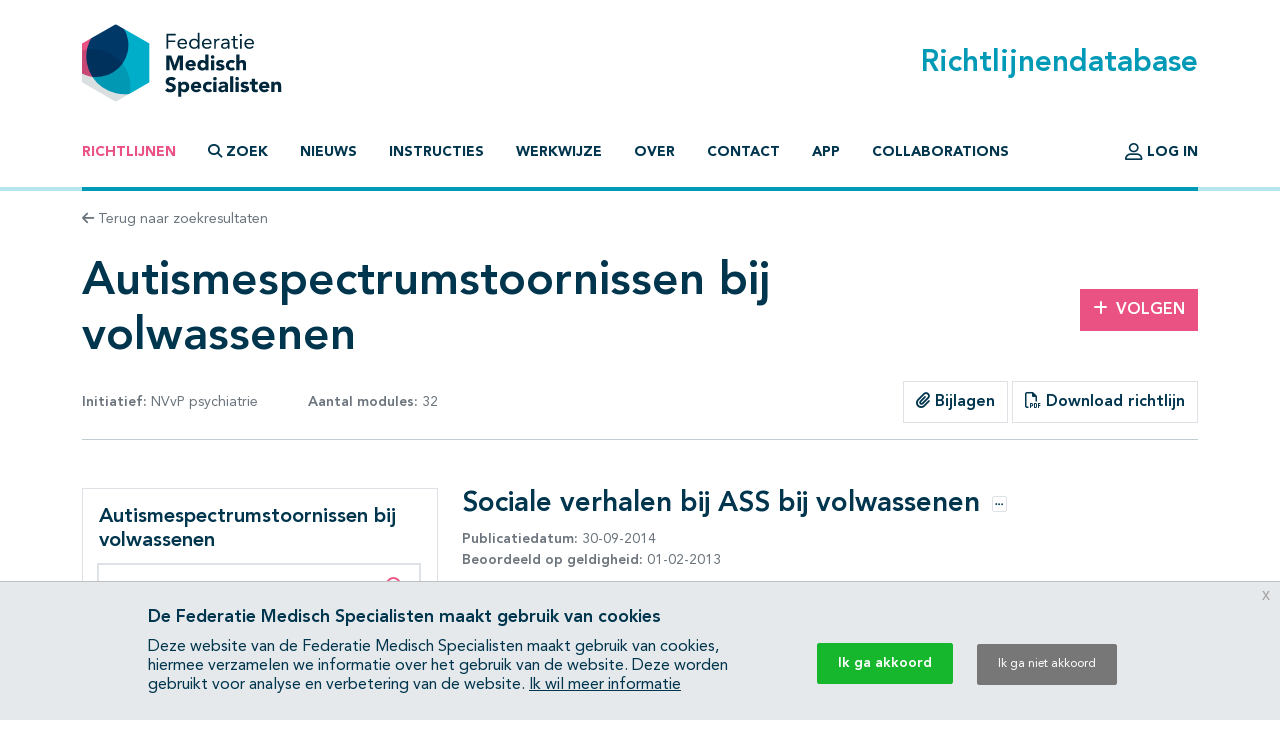

--- FILE ---
content_type: text/html; charset=UTF-8
request_url: https://richtlijnendatabase.nl/richtlijn/autismespectrumstoornissen_bij_volwassenen/psychosociale_behandeling_bij_ass/overige_psychosociale_interventies_bij_ass/sociale_verhalen_bij_ass_bij_volwassenen.html
body_size: 50069
content:
<!DOCTYPE html><html class="no-js" lang="nl">
<head>
    <meta http-equiv="X-UA-Compatible" content="IE=edge">

    <meta charset="utf-8">
<meta property="og&#x3A;type" content="article">
<meta property="og&#x3A;title" content="Autismespectrumstoornissen&#x20;bij&#x20;volwassenen">
<meta property="og&#x3A;image" content="https&#x3A;&#x2F;&#x2F;richtlijnendatabase.nl&#x2F;images&#x2F;logo-social.png">
<meta property="og&#x3A;description" content="Sociale&#x20;verhalen&#x20;bij&#x20;ASS&#x20;bij&#x20;volwassenen">
<meta name="viewport" content="width&#x3D;device-width,&#x20;maximum-scale&#x3D;2.0,&#x20;minimum-scale&#x3D;1.0,&#x20;initial-scale&#x3D;1.0">
<meta name="apple-mobile-web-app-capable" content="yes">
<meta name="msapplication-TileColor" content="&#x23;ffffff">
<meta name="msapplication-config" content="&#x2F;images&#x2F;iconpack&#x2F;browserconfig.xml&#x3F;1cb91424">
<meta name="theme-color" content="&#x23;ffffff">
	<title>Sociale verhalen bij ASS bij volwassenen - Richtlijn - Richtlijnendatabase</title>
        <script >
    //<!--
    window.Application = window.Application || {};
window.Application.config = JSON.parse('\x5B\x5D');

    //-->
</script>    <script>
(function(i,s,o,g,r,a,m){i['GoogleAnalyticsObject']=r;i[r]=i[r]||function(){
(i[r].q=i[r].q||[]).push(arguments)},i[r].l=1*new Date();a=s.createElement(o),
m=s.getElementsByTagName(o)[0];a.async=1;a.src=g;m.parentNode.insertBefore(a,m)
})(window,document,'script','https://www.google-analytics.com/analytics.js','ga');
ga('create', 'UA-42540381-2');
ga('set', 'anonymizeIp', true);
ga('send', 'pageview');
ga('send', 'event', 'guideline/default', 'view', 'psychosociale_behandeling_bij_ass/overige_psychosociale_interventies_bij_ass/sociale_verhalen_bij_ass_bij_volwassenen', '0');
</script>

	<link href="&#x2F;images&#x2F;iconpack&#x2F;favicon.ico&#x3F;9804d7b5" rel="shortcut&#x20;icon">
<link href="&#x2F;images&#x2F;iconpack&#x2F;safari-pinned-tab.svg&#x3F;de3a28cc" rel="mask-icon">
<link href="&#x2F;images&#x2F;iconpack&#x2F;site.webmanifest&#x3F;f313b472" rel="manifest">
<link href="&#x2F;images&#x2F;iconpack&#x2F;favicon-16x16.png&#x3F;9592c4ff" rel="icon" sizes="16x16" type="image&#x2F;png">
<link href="&#x2F;images&#x2F;iconpack&#x2F;favicon-32x32.png&#x3F;8cefdb7d" rel="icon" sizes="32x32" type="image&#x2F;png">
<link href="&#x2F;images&#x2F;iconpack&#x2F;apple-touch-icon.png&#x3F;73c84f54" rel="apple-touch-icon" sizes="180x180">
<link href="&#x2F;assets&#x2F;dist&#x2F;common&#x2F;common.ae89e2c8.css" media="all" rel="stylesheet" type="text&#x2F;css">
<link href="https&#x3A;&#x2F;&#x2F;richtlijnendatabase.nl&#x2F;richtlijn&#x2F;autismespectrumstoornissen_bij_volwassenen&#x2F;psychosociale_behandeling_bij_ass&#x2F;overige_psychosociale_interventies_bij_ass&#x2F;sociale_verhalen_bij_ass_bij_volwassenen.html" rel="canonical">
<link href="&#x2F;assets&#x2F;dist&#x2F;guideline&#x2F;guideline.e72244f3.css" media="all" rel="stylesheet" type="text&#x2F;css">
<link href="&#x2F;assets&#x2F;dist&#x2F;guideline&#x2F;profound-search.087b8297.css" media="all" rel="stylesheet" type="text&#x2F;css">
<link href="&#x2F;assets&#x2F;dist&#x2F;guideline&#x2F;search.cd398747.css" media="all" rel="stylesheet" type="text&#x2F;css">
<link href="&#x2F;assets&#x2F;dist&#x2F;cookiecompliance&#x2F;notice.2261fec1.css" media="all" rel="stylesheet" type="text&#x2F;css">
</head>
<body id="body" class="guideline&#x20;has-guideline-navbar">
<script async src="https://www.googletagmanager.com/gtag/js?id=GTM-MW7CZV"></script><script>
window.dataLayer = window.dataLayer || [];
function gtag(){dataLayer.push(arguments);}
gtag('js', new Date());

gtag('config', 'GTM-MW7CZV');
gtag('config', 'GTM-MW7CZV', { 'anonymize_ip': true });
</script>

<div class="position-relative d-flex flex-column min-vh-100">

    <header class="main-header border-bottom border-primary-light border-width-1">
        <div class="main-header-top container pt-4 pb-3 d-flex justify-content-between align-items-center">
            <a class="logo" href="&#x2F;">
                <img src="/images/logo.svg?dbd77da5" alt="Home">
            </a>

            <h1 class="m-0 text-primary">Richtlijnendatabase</h1>
        </div>

        <div class="navigation container">
            <nav class="navbar navbar-expand-lg navbar-light border-bottom border-primary border-width-1 mb-n1">
                <div class="mx-auto">
                    <a class="navbar-toggler btn" href="&#x2F;zoek">
                        <span class="fa-solid fa-magnifying-glass" aria-hidden="true"></span>
                        Zoek                    </a>
                    <button class="navbar-toggler btn" type="button" data-bs-toggle="collapse" data-bs-target="#main-navigation" aria-controls="main-navigation" aria-expanded="false">
                        <span class="fa-solid fa-bars" aria-hidden="true"></span>
                        <span class="fa-solid fa-times" aria-hidden="true"></span>
                        Menu                    </button>
                </div>

                <div class="collapse navbar-collapse" id="main-navigation">
                    <ul class="navbar-nav&#x20;flex-column&#x20;flex-lg-row&#x20;me-auto">
                            
        
        <li class="nav-item">
            <a class="nav-link active" href="&#x2F;">
                                Richtlijnen            </a>

                    </li>
                            
        
        <li class="nav-item">
            <a class="nav-link nav-link-collapse" data-bs-toggle="collapse" href="#search-form-wrapper" role="button" aria-expanded="false" aria-controls="search-form-wrapper">
                                        <span class="fa-solid&#x20;fa-magnifying-glass" aria-hidden="true"></span>
                                            <span class="fa-solid&#x20;fa-times" aria-hidden="true"></span>
                                    Zoek            </a>

                    </li>
                            
        
        <li class="nav-item">
            <a class="nav-link" href="&#x2F;nieuws">
                                Nieuws            </a>

                    </li>
                            
        
        <li class="nav-item">
            <a class="nav-link" href="&#x2F;instructies.html">
                                Instructies            </a>

                    </li>
                            
        
        <li class="nav-item">
            <a class="nav-link" href="&#x2F;werkwijze.html">
                                Werkwijze            </a>

                    </li>
                            
        
        <li class="nav-item">
            <a class="nav-link" href="&#x2F;over_deze_site.html">
                                Over            </a>

                    </li>
                            
        
        <li class="nav-item">
            <a class="nav-link" href="&#x2F;contact">
                                Contact            </a>

                    </li>
                            
        
        <li class="nav-item">
            <a class="nav-link" href="&#x2F;app.html">
                                App            </a>

                    </li>
                            
        
        <li class="nav-item">
            <a class="nav-link" href="&#x2F;collaborations.html">
                                Collaborations            </a>

                    </li>
    </ul>
                    <ul class="navbar-nav&#x20;flex-column&#x20;flex-lg-row">
                                    
        
        <li class="nav-item">
            <a class="nav-link" href="&#x2F;login.html">
                                        <span class="fa-regular&#x20;fa-user-large&#x20;fa-lg" aria-hidden="true"></span>
                                    Log in            </a>

                    </li>
            </ul>
                </div>
            </nav>
        </div>
    </header>

    <main class="main-content">
        <div id="search-form-wrapper" class="collapse">
    <div class="jumbotron mb-0">
        <div class="container">
            
            <form method="GET" name="search_form" class="search-form" role="search" action="&#x2F;zoek" id="search_form">
            <div class="input-group">
                <label class="visually-hidden" for="search_form_query">Zoek op richtlijn of trefwoord</label>                <input type="search" name="query" id="search_form_query" class="form-control&#x20;form-control-lg&#x20;border-0&#x20;shadow" autocomplete="off" placeholder="Zoek&#x20;op&#x20;richtlijn&#x20;of&#x20;trefwoord" data-autocomplete="&#x2F;autocomplete" value="">
                <button class="btn btn-secondary ms-md-3 px-md-5" type="submit">
                    <span class="fa-solid fa-magnifying-glass" aria-hidden="true"></span>
                    <span class="d-none d-md-inline-block ms-1">Zoeken</span>
                </button>
            </div>

            </form>        </div>
    </div>
</div>

<div class="container mt-3 mb-4">
    <a class="text-decoration-none text-body-secondary font-size-sm" href="&#x2F;zoek">
    <span class="fa-solid fa-arrow-left" aria-hidden="true"></span>
    Terug naar zoekresultaten
</a></div>

<div class="container mb-5">
    <div class="row align-items-center mb-3">
        <div class="col-md mb-3 mb-md-0">
            <h1 class="mb-0">Autismespectrumstoornissen bij volwassenen</h1>
        </div>

                    <div class="col-md-3 col-lg-2 text-md-end">
                <a class="btn btn-secondary" href="&#x2F;user&#x2F;auth&#x2F;login" data-fancybox data-type="ajax" rel="nofollow">
    <span class="fa-solid fa-plus me-2" aria-hidden="true"></span>Volgen
</a>            </div>
            </div>

    <div class="row align-items-center mb-3">
        <div class="col-lg-4 mb-3 mb-lg-0">
            <div class="d-flex justify-content-between text-body-secondary font-size-sm text-nowrap flex-wrap">
                <span>
                    <strong>Initiatief:</strong>

                    
                                                                                NVvP psychiatrie                        
                                    </span>

                                    <span>
                        <strong>Aantal modules:</strong>
                        32                    </span>
                
                            </div>
        </div>

        <div class="col-lg text-lg-end">
                            <div class="btn-group" role="group">
                                            <a href="#related_products_wrapper" class="btn border">
                            <span class="fa-solid fa-paperclip" aria-hidden="true"></span>
                            Bijlagen                        </a>
                    
                                    </div>
            
                            <a class="btn border" href="&#x2F;pdf&#x3F;g&#x3D;293&amp;m&#x3D;5419" data-fancybox data-type="ajax">
                    <span class="fa-regular fa-file-pdf" aria-hidden="true"></span>
                    Download richtlijn                </a>
                    </div>
    </div>

    <hr class="mb-lg-5 mb-3">

    <nav class="guideline-navbar navbar py-0 px-4 navbar-light bg-white sticky-top shadow d-lg-none">
        <strong>Autismespectrumstoornissen bij volwassenen</strong>
        <button class="btn btn-sm" data-bs-toggle="collapse" data-bs-target="#guideline-navbar" aria-expanded="false" aria-controls="guideline-navbar">
            <span class="fa-stack" aria-hidden="true">
                <span class="fa-solid fa-bars fa-stack-1x"></span>
                <span class="fa-regular fa-magnifying-glass fa-stack-1x ms-2"></span>
            </span>
            <span class="visually-hidden">Open inhoudsopgave</span>
        </button>
    </nav>

    <div class="row mt-5">

        <div class="guideline-navigation-container col-lg-4">

            <div class="guideline-navigation collapse navbar-collapse d-lg-block" id="guideline-navbar">
                <div class="row g-0 h-100">

                    <div class="col-12 col-md-8 col-lg-12 bg-white order-2 order-md-1 h-100 guideline-navigation-scroll">

                        <div class="p-3">
                            <h4>Autismespectrumstoornissen bij volwassenen</h4>

                            <div class="profound-search-container mb-4">
                                <div class="profound-search-container"><form method="get" name="profoundSearchForm" role="search" action="&#x2F;richtlijn&#x2F;zoek&#x2F;autismespectrumstoornissen_bij_volwassenen" id="profoundSearchForm_1189057123">
    <div class="input-group h-100">
        <label class="visually-hidden" for="profoundSearchForm_query">Zoeken binnen deze richtlijn</label><input type="search" name="query" id="profoundSearchForm_query" class="form-control&#x20;form-control-md&#x20;input-error" autocomplete="off" placeholder="Zoeken&#x20;binnen&#x20;deze&#x20;richtlijn" value="">
        <button type="submit" class="btn btn-lg text-secondary">
            <span class="fa-regular fa-magnifying-glass" aria-hidden="true"></span>
            <span class="visually-hidden">Zoeken binnen deze richtlijn</span>
        </button>
    </div>
</form></div>                            </div>

                                                            <div class="d-flex justify-content-between collapse-wrapper">
                                    <span>Alles openklappen</span>
                                    <button class="btn p-0" data-toggle="multi" data-expand-target=".nav.flex-column" data-toggle-target=".collapse-wrapper">
                                        <span class="fa-light fa-square-plus" aria-hidden="true"></span>
                                        <span class="visually-hidden">Alles openklappen</span>
                                    </button>
                                </div>

                                <div class="d-none justify-content-between collapse-wrapper">
                                    <span>Alles dichtklappen</span>
                                    <button class="btn p-0" data-toggle="multi" data-collapse-target=".nav.flex-column" data-toggle-target=".collapse-wrapper">
                                        <span class="fa-light fa-square-minus" aria-hidden="true"></span>
                                        <span class="visually-hidden">Alles dichtklappen</span>
                                    </button>
                                </div>
                                                    </div>

                        <hr/>

                        <nav class="pt-3"><ol class="nav&#x20;flex-column&#x20;nav-ordered"><li class="nav-item"><div class="nav-link d-flex"><a class="text-decoration-none mx-2" href="&#x2F;richtlijn&#x2F;autismespectrumstoornissen_bij_volwassenen&#x2F;autismespectrumstoornissen_bij_volwassenen_-start.html">Startpagina - Autismespectrumstoornissen bij volwassenen</a></div></li>
<li class="nav-item"><div class="nav-link d-flex"><a class="text-decoration-none mx-2" href="&#x2F;richtlijn&#x2F;autismespectrumstoornissen_bij_volwassenen&#x2F;inleiding_ass_bij_volwassenen.html">Inleiding ASS bij volwassenen</a></div></li>
<li class="nav-item"><div class="nav-link d-flex"><a class="text-decoration-none mx-2" href="&#x2F;richtlijn&#x2F;autismespectrumstoornissen_bij_volwassenen&#x2F;signalen_en_symptomen_bij_ass_bij_volwassenen.html">Signalen en symptomen bij ASS bij volwassenen</a></div></li>
<li class="nav-item"><div class="nav-link d-flex"><a class="text-decoration-none mx-2" href="&#x2F;richtlijn&#x2F;autismespectrumstoornissen_bij_volwassenen&#x2F;case_identification_bij_ass_bij_volwassenen.html">Case identification bij ASS bij volwassenen</a></div></li>
<li class="nav-item"><div class="nav-link d-flex"><a class="text-decoration-none mx-2" href="&#x2F;richtlijn&#x2F;autismespectrumstoornissen_bij_volwassenen&#x2F;diagnostiek_van_ass_bij_volwassenen.html">Diagnostiek van ASS bij volwassenen</a></div></li>
<li class="nav-item"><div class="nav-link d-flex"><a class="text-decoration-none mx-2" href="&#x2F;richtlijn&#x2F;autismespectrumstoornissen_bij_volwassenen&#x2F;psychosociale_behandeling_bij_ass.html">Psychosociale behandeling bij ASS</a><button  class="btn&#x20;btn-collapse&#x20;p-0&#x20;ms-auto" data-bs-toggle="collapse" data-bs-target="&#x23;page-6261" aria-expanded="true" aria-controls="page-6261">    <span class="fa-light fa-square-plus" aria-hidden="true"></span>    <span class="visually-hidden">Subpagina&#039;s open- en dichtklappen</span></button></div><div class="collapse show" id="page-6261"><ol class="nav&#x20;flex-column&#x20;nav-ordered"><li class="nav-item"><div class="nav-link d-flex"><a class="text-decoration-none mx-2" href="&#x2F;richtlijn&#x2F;autismespectrumstoornissen_bij_volwassenen&#x2F;psychosociale_behandeling_bij_ass&#x2F;arbeidshulpverlening_bij_ass_bij_volwassenen.html">Arbeidshulpverlening bij ASS bij volwassenen</a></div></li>
<li class="nav-item"><div class="nav-link d-flex"><a class="text-decoration-none mx-2" href="&#x2F;richtlijn&#x2F;autismespectrumstoornissen_bij_volwassenen&#x2F;psychosociale_behandeling_bij_ass&#x2F;sociale_vaardigheidstraining_bij_ass.html">Sociale vaardigheidstraining bij ASS</a></div></li>
<li class="nav-item"><div class="nav-link d-flex"><a class="text-decoration-none mx-2" href="&#x2F;richtlijn&#x2F;autismespectrumstoornissen_bij_volwassenen&#x2F;psychosociale_behandeling_bij_ass&#x2F;cognitieve_gedragstherapie_bij_ass.html">Cognitieve gedragstherapie bij ASS</a></div></li>
<li class="nav-item"><div class="nav-link d-flex"><a class="text-decoration-none mx-2" href="&#x2F;richtlijn&#x2F;autismespectrumstoornissen_bij_volwassenen&#x2F;psychosociale_behandeling_bij_ass&#x2F;familieleden_van_volwassenen_met_ass.html">Familieleden van volwassenen met ASS</a></div></li>
<li class="nav-item"><div class="nav-link d-flex"><a class="text-decoration-none mx-2" href="&#x2F;richtlijn&#x2F;autismespectrumstoornissen_bij_volwassenen&#x2F;psychosociale_behandeling_bij_ass&#x2F;overige_psychosociale_interventies_bij_ass.html">Overige psychosociale interventies bij ASS</a><button  class="btn&#x20;btn-collapse&#x20;p-0&#x20;ms-auto" data-bs-toggle="collapse" data-bs-target="&#x23;page-6260" aria-expanded="true" aria-controls="page-6260">    <span class="fa-light fa-square-plus" aria-hidden="true"></span>    <span class="visually-hidden">Subpagina&#039;s open- en dichtklappen</span></button></div><div class="collapse show" id="page-6260"><ol class="nav&#x20;flex-column&#x20;nav-ordered"><li class="nav-item"><div class="nav-link d-flex"><a class="text-decoration-none mx-2" href="&#x2F;richtlijn&#x2F;autismespectrumstoornissen_bij_volwassenen&#x2F;psychosociale_behandeling_bij_ass&#x2F;overige_psychosociale_interventies_bij_ass&#x2F;vrijetijdsprogramma_bij_ass_bij_volwassenen.html">Vrijetijdsprogramma&#039;s bij ASS bij volwassenen</a></div></li>
<li class="nav-item"><div class="nav-link d-flex"><a class="text-decoration-none mx-2" href="&#x2F;richtlijn&#x2F;autismespectrumstoornissen_bij_volwassenen&#x2F;psychosociale_behandeling_bij_ass&#x2F;overige_psychosociale_interventies_bij_ass&#x2F;vaktherapieen_bij_ass_bij_volwassenen.html">Vaktherapieën bij ASS bij volwassenen</a></div></li>
<li class="nav-item"><div class="nav-link d-flex"><a class="text-decoration-none mx-2" href="&#x2F;richtlijn&#x2F;autismespectrumstoornissen_bij_volwassenen&#x2F;psychosociale_behandeling_bij_ass&#x2F;overige_psychosociale_interventies_bij_ass&#x2F;inzetten_informatietechnologie_bij_ass.html">Inzetten informatietechnologie bij ASS</a></div></li>
<li class="nav-item"><div class="nav-link d-flex active"><a class="text-decoration-none mx-2" href="&#x2F;richtlijn&#x2F;autismespectrumstoornissen_bij_volwassenen&#x2F;psychosociale_behandeling_bij_ass&#x2F;overige_psychosociale_interventies_bij_ass&#x2F;sociale_verhalen_bij_ass_bij_volwassenen.html">Sociale verhalen bij ASS bij volwassenen</a></div></li></ol></div></li></ol></div></li>
<li class="nav-item"><div class="nav-link d-flex"><a class="text-decoration-none mx-2" href="&#x2F;richtlijn&#x2F;autismespectrumstoornissen_bij_volwassenen&#x2F;biomedische_behandeling_ass_bij_volwassenen.html">Biomedische behandeling ASS bij volwassenen</a><button  class="btn&#x20;btn-collapse&#x20;p-0&#x20;ms-auto" data-bs-toggle="collapse" data-bs-target="&#x23;page-6262" aria-expanded="false" aria-controls="page-6262">    <span class="fa-light fa-square-plus" aria-hidden="true"></span>    <span class="visually-hidden">Subpagina&#039;s open- en dichtklappen</span></button></div><div class="collapse" id="page-6262"><ol class="nav&#x20;flex-column&#x20;nav-ordered"><li class="nav-item"><div class="nav-link d-flex"><a class="text-decoration-none mx-2" href="&#x2F;richtlijn&#x2F;autismespectrumstoornissen_bij_volwassenen&#x2F;biomedische_behandeling_ass_bij_volwassenen&#x2F;antipsychotica_bij_ass_bij_volwassenen.html">Antipsychotica bij ASS bij volwassenen</a></div></li>
<li class="nav-item"><div class="nav-link d-flex"><a class="text-decoration-none mx-2" href="&#x2F;richtlijn&#x2F;autismespectrumstoornissen_bij_volwassenen&#x2F;biomedische_behandeling_ass_bij_volwassenen&#x2F;antidepressiva_bij_ass_bij_volwassenen.html">Antidepressiva bij ASS bij volwassenen</a></div></li>
<li class="nav-item"><div class="nav-link d-flex"><a class="text-decoration-none mx-2" href="&#x2F;richtlijn&#x2F;autismespectrumstoornissen_bij_volwassenen&#x2F;biomedische_behandeling_ass_bij_volwassenen&#x2F;anti-epileptica_bij_ass_bij_volwassenen.html">Anti-epileptica bij ASS bij volwassenen</a></div></li>
<li class="nav-item"><div class="nav-link d-flex"><a class="text-decoration-none mx-2" href="&#x2F;richtlijn&#x2F;autismespectrumstoornissen_bij_volwassenen&#x2F;biomedische_behandeling_ass_bij_volwassenen&#x2F;stimulantia_bij_ass_bij_volwassenen.html">Stimulantia bij ASS bij volwassenen</a></div></li>
<li class="nav-item"><div class="nav-link d-flex"><a class="text-decoration-none mx-2" href="&#x2F;richtlijn&#x2F;autismespectrumstoornissen_bij_volwassenen&#x2F;biomedische_behandeling_ass_bij_volwassenen&#x2F;nootropica_bij_ass_bij_volwassenen.html">Noötropica bij ASS bij volwassenen</a></div></li>
<li class="nav-item"><div class="nav-link d-flex"><a class="text-decoration-none mx-2" href="&#x2F;richtlijn&#x2F;autismespectrumstoornissen_bij_volwassenen&#x2F;biomedische_behandeling_ass_bij_volwassenen&#x2F;oxytocine_bij_ass_bij_volwassenen.html">Oxytocine bij ASS bij volwassenen</a></div></li>
<li class="nav-item"><div class="nav-link d-flex"><a class="text-decoration-none mx-2" href="&#x2F;richtlijn&#x2F;autismespectrumstoornissen_bij_volwassenen&#x2F;biomedische_behandeling_ass_bij_volwassenen&#x2F;melatonine_bij_ass_bij_volwassenen.html">Melatonine bij ASS bij volwassenen</a></div></li>
<li class="nav-item"><div class="nav-link d-flex"><a class="text-decoration-none mx-2" href="&#x2F;richtlijn&#x2F;autismespectrumstoornissen_bij_volwassenen&#x2F;biomedische_behandeling_ass_bij_volwassenen&#x2F;secretine_bij_ass_bij_volwassenen.html">Secretine bij ASS bij volwassenen</a></div></li>
<li class="nav-item"><div class="nav-link d-flex"><a class="text-decoration-none mx-2" href="&#x2F;richtlijn&#x2F;autismespectrumstoornissen_bij_volwassenen&#x2F;biomedische_behandeling_ass_bij_volwassenen&#x2F;acth_bij_ass_bij_volwassenen.html">ACTH bij ASS bij volwassenen</a></div></li>
<li class="nav-item"><div class="nav-link d-flex"><a class="text-decoration-none mx-2" href="&#x2F;richtlijn&#x2F;autismespectrumstoornissen_bij_volwassenen&#x2F;biomedische_behandeling_ass_bij_volwassenen&#x2F;anxiolytica_bij_ass_bij_volwassenen.html">Anxiolytica bij ASS bij volwassenen</a></div></li>
<li class="nav-item"><div class="nav-link d-flex"><a class="text-decoration-none mx-2" href="&#x2F;richtlijn&#x2F;autismespectrumstoornissen_bij_volwassenen&#x2F;biomedische_behandeling_ass_bij_volwassenen&#x2F;eeg-neurofeedback_bij_ass_bij_volwassenen.html">EEG-neurofeedback bij ASS bij volwassenen</a></div></li>
<li class="nav-item"><div class="nav-link d-flex"><a class="text-decoration-none mx-2" href="&#x2F;richtlijn&#x2F;autismespectrumstoornissen_bij_volwassenen&#x2F;biomedische_behandeling_ass_bij_volwassenen&#x2F;overige_biomedische_behandelingen_bij_ass.html">Overige biomedische behandelingen bij ASS</a><button  class="btn&#x20;btn-collapse&#x20;p-0&#x20;ms-auto" data-bs-toggle="collapse" data-bs-target="&#x23;page-5187" aria-expanded="false" aria-controls="page-5187">    <span class="fa-light fa-square-plus" aria-hidden="true"></span>    <span class="visually-hidden">Subpagina&#039;s open- en dichtklappen</span></button></div><div class="collapse" id="page-5187"><ol class="nav&#x20;flex-column&#x20;nav-ordered"><li class="nav-item"><div class="nav-link d-flex"><a class="text-decoration-none mx-2" href="&#x2F;richtlijn&#x2F;autismespectrumstoornissen_bij_volwassenen&#x2F;biomedische_behandeling_ass_bij_volwassenen&#x2F;overige_biomedische_behandelingen_bij_ass&#x2F;dieetgerichte_interventies_bij_ass.html">Dieetgerichte interventies bij ASS</a></div></li>
<li class="nav-item"><div class="nav-link d-flex"><a class="text-decoration-none mx-2" href="&#x2F;richtlijn&#x2F;autismespectrumstoornissen_bij_volwassenen&#x2F;biomedische_behandeling_ass_bij_volwassenen&#x2F;overige_biomedische_behandelingen_bij_ass&#x2F;chelatietherapie_bij_ass_bij_volwassenen.html">Chelatietherapie bij ASS bij volwassenen</a></div></li>
<li class="nav-item"><div class="nav-link d-flex"><a class="text-decoration-none mx-2" href="&#x2F;richtlijn&#x2F;autismespectrumstoornissen_bij_volwassenen&#x2F;biomedische_behandeling_ass_bij_volwassenen&#x2F;overige_biomedische_behandelingen_bij_ass&#x2F;hyperbare-zuurstofbehandeling_bij_ass.html">Hyperbare-zuurstofbehandeling bij ASS</a></div></li>
<li class="nav-item"><div class="nav-link d-flex"><a class="text-decoration-none mx-2" href="&#x2F;richtlijn&#x2F;autismespectrumstoornissen_bij_volwassenen&#x2F;biomedische_behandeling_ass_bij_volwassenen&#x2F;overige_biomedische_behandelingen_bij_ass&#x2F;testosteronregulatie_bij_ass_bij_volwassenen.html">Testosteronregulatie bij ASS bij volwassenen</a></div></li></ol></div></li></ol></div></li></ol></nav>
                        <nav class="">
                            <ul class="nav flex-column">
                                                                    <li class="nav-item">
                                        <a href="#related_products_wrapper" class="nav-link">
                                            Bijlagen                                        </a>
                                    </li>
                                
                                                                    <li class="nav-item">
                                        <a href="#related_content_wrapper" class="nav-link">
                                            Aanverwante richtlijnen                                        </a>
                                    </li>
                                                            </ul>
                        </nav>

                    </div>

                    <div class="col-12 col-md-4 d-lg-none order-1 order-md-2">
                        <button class="btn btn-light btn-lg rounded-circle m-3 ms-auto d-none d-md-block" data-bs-toggle="collapse" data-bs-target="#guideline-navbar" aria-expanded="false" aria-controls="guideline-navbar">
                            <span class="fa-solid fa-times align-middle" aria-hidden="true"></span>
                            <span class="visually-hidden">Sluit inhoudsopgave</span>
                        </button>

                        <nav class="navbar navbar-light bg-white border-bottom py-2 px-3 d-md-none">
                            <strong>Inhoudsopgave</strong>
                            <button class="btn btn-sm" data-bs-toggle="collapse" data-bs-target="#guideline-navbar" aria-expanded="false" aria-controls="guideline-navbar">
                                <span class="fa-solid fa-times" aria-hidden="true"></span>
                                <span class="visually-hidden">Sluit inhoudsopgave</span>
                            </button>
                        </nav>
                    </div>

                </div>
            </div>

        </div>

        <div class="guideline-article-container col-lg-8">
            <article class="module article mb-5">

                <header class="row mb-4">
                    <div class="col-12 col-sm">
                        <div class="mb-2">
                            <h1 class="h3 d-inline">Sociale verhalen bij ASS bij volwassenen</h1>

                                                            <button class="btn btn-tooltip-xs border mb-2 ms-2" data-bs-toggle="tooltip" data-bs-trigger="click" data-bs-placement="top" data-bs-title="&lt;a&#x20;class&#x3D;&quot;&quot;&#x20;href&#x3D;&quot;&amp;&#x23;x2F&#x3B;user&amp;&#x23;x2F&#x3B;auth&amp;&#x23;x2F&#x3B;login&quot;&#x20;data-fancybox&#x20;data-type&#x3D;&quot;ajax&quot;&#x20;rel&#x3D;&quot;nofollow&quot;&gt;&#x0A;&#x20;&#x20;&#x20;&#x20;&lt;span&#x20;class&#x3D;&quot;fa-solid&#x20;fa-plus&#x20;me-2&quot;&#x20;aria-hidden&#x3D;&quot;true&quot;&gt;&lt;&#x2F;span&gt;Volgen&#x0A;&lt;&#x2F;a&gt;&lt;a&#x20;class&#x3D;&quot;share-btn&quot;&#x20;href&#x3D;&quot;&#x23;&quot;&gt;&#x20;&#x20;&#x20;&#x20;&lt;span&#x20;class&#x3D;&quot;fa-solid&#x20;fa-link&#x20;fa-sm&#x20;me-2&quot;&#x20;aria-hidden&#x3D;&quot;true&quot;&gt;&lt;&#x2F;span&gt;Delen&lt;&#x2F;a&gt;" data-bs-html="true">
                                    <span class="fa-regular fa-ellipsis-h d-block" aria-hidden="true"></span>
                                    <span class="visually-hidden">Opties</span>
                                </button>
                                                    </div>

                                                    <div class="text-body-secondary font-size-sm">
                                <strong>Publicatiedatum:</strong>
                                30-09-2014                            </div>
                        
                                                    <div class="text-body-secondary font-size-sm">
                                <strong>Beoordeeld op geldigheid:</strong>
                                01-02-2013                            </div>
                                            </div>

                                                        </header>

                
                
                
                
<section id="starting_question_wrapper" class="my-3"><h2 class='h4'>Uitgangsvraag</h2><div  id="starting_question" class="module-content&#x20;module-content-editable"><p>Wat zijn voor volwassenen met een ASS de potenti&euml;le voordelen en/of nadelen van verschillende psychosociale interventies (sociale verhalen)?</p></div></section><section id="recommendations_wrapper" class="my-3"><h2 class='h4'>Aanbeveling</h2><div  id="recommendations" class="bg-rdb-gray&#x20;border&#x20;p-3&#x20;module-content&#x20;module-content-editable"><p>De werkgroep beveelt aan (meer) onderzoek te doen naar de inzet en effectiviteit van Sociale Verhalen, sociale scripts en/of sociale artikelen bij volwassenen met een ASS.</p></div></section><section id="considerations_wrapper" class="my-3"><h2 class='h4'>Overwegingen</h2><div  id="considerations" class="module-content&#x20;module-content-editable"><ul>
<li>In de praktijk wordt bij kinderen en jongeren met een ASS gebruikgemaakt van Sociale Verhalen (www.landelijknetwerkautimsme.nl). Incidenteel passen hulpverleners Sociale Verhalen ook bij volwassenen toe wanneer zij inschatten dat dit voor die volwassene werkt.</li>
<li>Wanneer gebruik wordt gemaakt van een Sociaal Verhaal, is het belangrijk dat dit verhaal past bij de specifieke situatie die je wilt verduidelijken en bij de betreffende persoon met een ASS. Andere werkvormen zijn een zogeheten 'sociaal script' of een 'sociaal artikel'. Een sociaal script is een verkorte versie van een Sociaal Verhaal, waaruit gevoelens, gedachten en gedrag van anderen zijn weggelaten. Een sociaal script heeft een meer directief karakter dan een Sociaal Verhaal en kan stap-voor-stap-instructies bevatten over hoe te handelen of reageren in een sociale situatie. Een sociaal artikel is meer verhalend dan een sociaal verhaal en lijkt meer op een kranten- of tijdschriftartikel. Dit wordt in de praktijk gebruikt voor diegenen met een ASS die een sociaal verhaal te kinderachtig vinden (www.landelijknetwerkautimsme.nl).</li>
<li>Het is onbekend in hoeverre Sociale Verhalen, scripts en/of artikelen worden ingezet binnen sociale-vaardigheidstrainingen voor volwassenen met een ASS.</li>
</ul></div></section><section>
    <h2 class="h4">Onderbouwing</h2>

            <section id="preface_wrapper" class="collapsible my-3"><div  class="d-flex&#x20;justify-content-between&#x20;align-items-center" data-bs-toggle="collapse" data-bs-target="&#x23;preface_content" aria-expanded="false" aria-controls="preface_content"><h2 class='h5 mb-0'>Achtergrond</h2><span class="fa-stack fa-sm text-secondary" aria-hidden="true">    <span class="fa-solid fa-circle fa-stack-2x"></span>    <span class="fa-solid fa-plus fa-stack-1x fa-inverse"></span></span></div><div  id="preface_content" class="collapse"><div  id="preface" class="module-content&#x20;module-content-editable"><p><strong>Sociale Verhalen</strong></p>
<p>Sociale Verhalen (social stories) zijn een hulpmiddel voor het inzichtelijk maken van sociale situaties. Sociale Verhalen zijn in 1991 ontwikkeld door Carol Gray om kinderen en jongeren met een ASS sociale situaties beter te laten begrijpen. In een sociaal verhaal worden gebeurtenissen en de mogelijke reacties op die gebeurtenissen op een duidelijke manier uitgelegd. Sociale Verhalen zijn in de loop der tijd aangepast aan volwassenen met ASS.</p></div></div></section>            <section id="summary_literature_wrapper" class="collapsible my-3"><div  class="d-flex&#x20;justify-content-between&#x20;align-items-center" data-bs-toggle="collapse" data-bs-target="&#x23;summary_literature_content" aria-expanded="false" aria-controls="summary_literature_content"><h2 class='h5 mb-0'>Samenvatting literatuur</h2><span class="fa-stack fa-sm text-secondary" aria-hidden="true">    <span class="fa-solid fa-circle fa-stack-2x"></span>    <span class="fa-solid fa-plus fa-stack-1x fa-inverse"></span></span></div><div  id="summary_literature_content" class="collapse"><div  id="summary_literature" class="module-content&#x20;module-content-editable"><p>Er zijn geen wetenschappelijke artikelen gevonden over de inzet van Sociale Verhalen bij volwassenen met een ASS die voldoen aan de inclusiecriteria.</p></div></div></section>    <section id="search_select_wrapper" class="collapsible my-3"><div  class="d-flex&#x20;justify-content-between&#x20;align-items-center" data-bs-toggle="collapse" data-bs-target="&#x23;search_select_content" aria-expanded="false" aria-controls="search_select_content"><h2 class='h5 mb-0'>Zoeken en selecteren</h2><span class="fa-stack fa-sm text-secondary" aria-hidden="true">    <span class="fa-solid fa-circle fa-stack-2x"></span>    <span class="fa-solid fa-plus fa-stack-1x fa-inverse"></span></span></div><div  id="search_select_content" class="collapse"><div  id="search_select" class="module-content&#x20;module-content-editable"><p><strong>Klinische reviewprotocollen</strong></p>
<p>Tabel 4.1a en 4.1b geven een samenvatting van de protocollen voor deze review, met uitsluitend de klinische uitgangsvragen (review questions), de informatie over doorzochte databanken, en de selectiecriteria.</p>
<p>&nbsp;</p>
<table border="1" cellspacing="0" cellpadding="0">
<tbody>
<tr>
<td valign="top" width="103">
<p><strong>Tabel 4.1a</strong></p>
</td>
<td valign="top" width="500">
<p><strong>Reviewprotocol psychosociale interventies</strong></p>
</td>
</tr>
<tr>
<td valign="top" width="103">
<p><em>Component</em></p>
</td>
<td valign="top" width="500">
<p><em>Description</em></p>
</td>
</tr>
<tr>
<td valign="top" width="103">
<p>Review</p>
<p>question(s)</p>
</td>
<td valign="top" width="500">
<ul>
<li>(CQ-C1) For adults with autism, what are the benefits and/or potential harms associated with different psychosocial interventions (e.g. applied behavioural analysis, cognitive behavioural therapy, mentoring, social groups, and befriending schemes)?</li>
<li>(CQ-C2) For adults with autism, what is the effectiveness of vocational and supported employment programmes?</li>
</ul>
</td>
</tr>
<tr>
<td valign="top" width="103">
<p>Subquestion</p>
</td>
<td valign="top" width="500">
<p>(CQ-C5) For adults with autism, is the effectiveness of interventions moderated by:</p>
<ul>
<li>the nature and severity of the condition?</li>
<li>the presence of co-existing conditions?</li>
<li>age?</li>
<li>the presence of sensory sensitivities (including pain thresholds)?</li>
<li>IQ?</li>
<li>language level?</li>
</ul>
</td>
</tr>
<tr>
<td valign="top" width="103">
<p>Objectives</p>
</td>
<td valign="top" width="500">
<p>To evaluate the clinical effectiveness of psychosocial interventions for autism.</p>
</td>
</tr>
<tr>
<td valign="top" width="103">
<p>Population</p>
</td>
<td valign="top" width="500">
<ul>
<li>Adults and adolescents aged 18 years and older with suspected autism across the range of diagnostic groups (including atypical autism, Asperger's syndrome, and pervasive developmental disorder).</li>
<li>Consideration should be given to the specific needs of:
<ul>
<li>people with coexisting conditions;</li>
<li>women;</li>
<li>older people;</li>
<li>people from black and minority ethnic groups;</li>
<li>transgender people.</li>
</ul>
</li>
<li>Excluded groups include:
<ul>
<li>Children (&lt; 18 years of age).</li>
</ul>
</li>
</ul>
<p>HOWEVER it was decided based on GDG consensus that where primary data from an adult population was absent it may be valid to extrapolate from an autism population with a mean age of 15 years or above.</p>
</td>
</tr>
<tr>
<td valign="top" width="103">
<p>Intervension(s)</p>
</td>
<td valign="top" width="500">
<ul>
<li>Psychosocial interventions aimed at behaviour management (for example, applied behaviour analysis, behavioural therapies, cognitive behavioural therapy, social learning).</li>
<li>Communication (e.g. augmentative and alternative communication, facilitated communication, picture exchange system).</li>
<li>Vocational/employment interventions (for example, vocational rehabilitation programmes, individual supported employment).</li>
</ul>
</td>
</tr>
<tr>
<td valign="top" width="103">
<p>Comparison</p>
</td>
<td valign="top" width="500">
<p>Treatment/care as usual, control, other active interventions.</p>
</td>
</tr>
<tr>
<td valign="top" width="103">
<p>Critical outcomes</p>
</td>
<td valign="top" width="500">
<p>Outcomes involving core features of autism (social interaction, communication, repetitive interests/activities); overall autistic behaviour; management of challenging behaviour; outcomes involving treatment of coexisting conditions.</p>
</td>
</tr>
<tr>
<td valign="top" width="103">
<p>Electronic databases</p>
</td>
<td valign="top" width="500">
<p>AMED, Australian Education Index, BIOSIS previews, British Education Index, CDSR, CENTRAL, CINAHL, DARE, Embase, ERIC, Medline, PsycINFO, Sociological Abstracts.</p>
</td>
</tr>
<tr>
<td valign="top" width="103">
<p>Date searched</p>
</td>
<td valign="top" width="500">
<p>Generic, RCT; QE, OS. Inception of DB up to 09/09/2011. Generic, SR. 1995 up to 09/09/2011.</p>
</td>
</tr>
<tr>
<td valign="top" width="103">
<p>Study design</p>
</td>
<td valign="top" width="500">
<ul>
<li>RCTs.</li>
<li>The GDG agreed by consensus that where there were no RCTs found in the evidence search, or the results from the RCTs were inconclusive, that the following studies would be included in the review of evidence:
<ul>
<li>observational;</li>
<li>quasi-experimental;</li>
<li>case series.</li>
</ul>
</li>
</ul>
</td>
</tr>
<tr>
<td valign="top" width="103">
<p>Review strategy</p>
</td>
<td valign="top" width="500">
<ul>
<li>The initial aim is to conduct a meta-analysis evaluating the clinical effectiveness of the interventions. However, in the absence of adequate data, the literature will be presented via a narrative synthesis of the available evidence.</li>
<li>Narratively review literature that takes into consideration any amendments due to common mental health disorders.</li>
<li>Consider subgroup meta-analyses that takes into account the effectiveness of interventions as moderated by:
<ul>
<li>the nature and severity of the condition;</li>
<li>the presence of co-existing conditions;</li>
<li>age;</li>
<li>the presence of sensory sensitivities (including pain thresholds);</li>
<li>IQ;</li>
<li>language level.</li>
</ul>
</li>
</ul>
</td>
</tr>
</tbody>
</table>
<p><em>Samenvatting van klinisch reviewprotocol voor de beoordeling van psychosociale interventies BIOSIS: BioSciences Information Service of Biological Abstracts; CDSR: Cochrane Database of Systematic Reviews; CINAHL: Cumulative Index to Nursing and Allied Health Literature; DARE: Database of Abstracts of Reviews of Effectiveness (Cochrane Library); ERIC: Education Resources Information Center; DSM: Diagnostic and Statistical Manual; GDG: Guideline Development Group; ICD: International Classification of Diseases; RCT: randomised controlled trial; QE: quasi-experiemental; OS: observational study.</em></p>
<p>&nbsp;</p>
<table border="1" cellspacing="0" cellpadding="0">
<tbody>
<tr>
<td valign="top" width="102">
<p><strong>Tabel 4.1b</strong></p>
</td>
<td valign="top" width="501">
<p><strong>Klinisch reviewprotocol voor de review over directe steun ('support&rsquo;) aan families en naasten en de rol van de famile in het ondersteunen bij het aanbieden van interventies</strong></p>
</td>
</tr>
<tr>
<td valign="top" width="102">
<p><em>Component</em></p>
</td>
<td valign="top" width="501">
<p><em>Description</em></p>
</td>
</tr>
<tr>
<td valign="top" width="102">
<p>Review question(s)</p>
</td>
<td valign="top" width="501">
<p>(CQ-D1) What information and day-to-day support do families and carers need:</p>
<p>during the initial period of assessment and diagnosis?</p>
<p>when treatment and care is provided (for example, telephone helpline, information packs, advocates or respite care, interpreters and other language tools)?</p>
<p>during periods of crisis?</p>
<p>(CQ-D2) What role can families and carers play in supporting the delivery of interventions for people with autism?</p>
</td>
</tr>
<tr>
<td valign="top" width="102">
<p class="Hoofdtekst20" align="left">Sub-</p>
<p>question(s)</p>
</td>
<td valign="top" width="501">
<p>None</p>
</td>
</tr>
<tr>
<td valign="top" width="102">
<p>Chapter</p>
</td>
<td valign="top" width="501">
<p>6</p>
</td>
</tr>
<tr>
<td valign="top" width="102">
<p>Sub-section</p>
</td>
<td valign="top" width="501">
<p>6.9</p>
</td>
</tr>
<tr>
<td valign="top" width="102">
<p>Topic Group</p>
</td>
<td valign="top" width="501">
<p>Experience of care</p>
</td>
</tr>
<tr>
<td valign="top" width="102">
<p>Objectives</p>
</td>
<td valign="top" width="501">
<p>To determine what support services and information is needed for families and carers of people with autism at the point of diagnosis as well as throughout the care pathway.</p>
<p>To specify and evaluate the role of the family and carer in supporting an individual with autism receiving an intervention.</p>
</td>
</tr>
<tr>
<td colspan="2" valign="top" width="603">
<p>Criteria for considering studies for the review</p>
</td>
</tr>
<tr>
<td valign="top" width="102">
<p>Population</p>
</td>
<td valign="top" width="501">
<p>The families and carers of:</p>
<p>Adults and young people aged 18 years and older with suspected autism across the range of diagnostic groups (including atypical autism, Asperger's syndrome and pervasive developmental disorder)</p>
<p>HOWEVER it was decided based on GDG consensus that where primary data from an adult population was absent it may be valid to extrapolate from families and carers of autistic young people with a mean age of 15 years or above.</p>
<p>For interventions concerned with parental support/psychoeducation, and where data from adult autism populations was not sufficient, the GDG decided that extrapolating from an intellectual disability population was valid.</p>
</td>
</tr>
<tr>
<td valign="top" width="102">
<p>Intervention (s)</p>
</td>
<td valign="top" width="501">
<ul>
<li>Psycho-education</li>
<li>Interventions to support family involvement in the process of care.</li>
<li>Psychosocial interventions for families (for example, support groups for families and carers).</li>
</ul>
</td>
</tr>
<tr>
<td valign="top" width="102">
<p>Comparison</p>
</td>
<td valign="top" width="501">
<p>Treatment-as-usual, waitlist control, other active interventions</p>
</td>
</tr>
<tr>
<td valign="top" width="102">
<p>Critical</p>
<p>outcomes</p>
</td>
<td valign="top" width="501">
<ul>
<li>Family focused measures
<ul>
<li>family members satisfaction and well-being;</li>
<li>knowledge and understanding;</li>
<li>engagement.</li>
</ul>
</li>
<li>Client focused measures:
<ul>
<li>Outcomes involving core features of autism, including:</li>
<li>social interaction;</li>
<li>language and communication;</li>
<li>repetitive behaviour and rituals.</li>
</ul>
</li>
</ul>
</td>
</tr>
<tr>
<td valign="top" width="102">
<p>Study design</p>
</td>
<td valign="top" width="501">
<ul>
<li>RCTs.</li>
<li>The GDG agreed by consensus that where there were no RCTs found in the evidence search, or the results from the RCTs were inconclusive, that the following studies would be included in the review of evidence:</li>
</ul>
<ul>
<li>observational;</li>
<li>quasi-experimental;</li>
<li>case series.</li>
</ul>
</td>
</tr>
<tr>
<td valign="top" width="102">
<p>Include</p>
<p>unpublished</p>
<p>data?</p>
</td>
<td valign="top" width="501">
<p>Yes but only where:</p>
<ul>
<li>the evidence was accompanied by a trial report containing sufficient detail to properly assess the quality of the data;</li>
<li>the evidence was submitted with the understanding that data from the study and a summary of the study's characteristics will be published in the full guideline. Therefore, the GDG should not accept evidence submitted as commercial in confidence. However, the GDG should recognise that unpublished evidence submitted by investigators, might later be retracted by those investigators if the inclusion of such data would jeopardise publication of their research.</li>
</ul>
</td>
</tr>
<tr>
<td valign="top" width="102">
<p>Restriction by No date?</p>
</td>
<td valign="top" width="501">
<p>No</p>
</td>
</tr>
<tr>
<td valign="top" width="102">
<p>Minimum sample size</p>
</td>
<td valign="top" width="501">
<p>RCT/Observational/Quasi-Experimental Studies:-</p>
<p>N = 10 per arm (ITT)</p>
<p>Case Series Studies:-</p>
<p>N=10 in total</p>
<p>Exclude studies with &gt; 50% attrition from either arm of trial (unless adequate statistical methodology has been applied to account for missing data).</p>
</td>
</tr>
<tr>
<td valign="top" width="102">
<p>Study setting</p>
</td>
<td valign="top" width="501">
<p>Primary, secondary, tertiary, health and social care and healthcare settings (including prisons and forensic services)</p>
<p>Others in which NHS services are funded or provided, or NHS professionals are working in multi-agency teams</p>
</td>
</tr>
<tr>
<td valign="top" width="102">
<p>Electronic</p>
<p>databases</p>
</td>
<td valign="top" width="501">
<p>AMED, Australian Education Index, BIOSIS previews, British Education Index, CDSR, CENTRAL, CINAHL, DARE, Embase, ERIC, Medline, PsycINFO, Sociological Abstracts</p>
</td>
</tr>
<tr>
<td valign="top" width="102">
<p>Date</p>
<p>searched</p>
</td>
<td valign="top" width="501">
<p>Generic, RCT, QE, OS. Inception of DB up to 09/09/2011. Generic, SR. 1995 up to 09/09/2011.</p>
</td>
</tr>
<tr>
<td valign="top" width="102">
<p>Searching other resources</p>
</td>
<td valign="top" width="501">
<p>Hand-reference searching of retrieved literature.</p>
</td>
</tr>
<tr>
<td valign="top" width="102">
<p>General search filter used</p>
</td>
<td valign="top" width="501">
<p>Name of general search filter (add to Appendix)</p>
</td>
</tr>
<tr>
<td valign="top" width="102">
<p>Question specific search filter</p>
</td>
<td valign="top" width="501">
<p>Name of question specific search filter, if needed (add to Appendix)</p>
</td>
</tr>
<tr>
<td valign="top" width="102">
<p>Amendments to filter/ search strategy</p>
</td>
<td valign="top" width="501">
<p>Name of amended search filter (add to Appendix)</p>
</td>
</tr>
<tr>
<td valign="top" width="102">
<p>The review strategy</p>
</td>
<td valign="top" width="501">
<ul>
<li>Narrative review of the literature that takes into consideration any strategy amendments due to common mental health disorders.</li>
<li>Consider subgroup meta-analyses that takes into account the effectiveness of interventions as moderated by:</li>
</ul>
<ul>
<ul>
<li>the nature and severity of the condition;</li>
<li>the presence of co-existing conditions;</li>
<li>age;</li>
<li>the presence of sensory sensitivities (including pain thresholds);</li>
<li>IQ</li>
</ul>
</ul>
</td>
</tr>
</tbody>
</table>
<p class="Hoofdtekst20" align="left"><em>AMED: Allied and Complementary Medicine Database; BIOSIS: BioSciences Information Service of Biological Abstracts; CDSR: Cochrane Database of Systematic Reviews; CENTRAL: Cochrane Central Register of ControlLed Trials; CINAHL: Cumulative Index to Nursing and Allied Health Literature; DARE: Database of Abstracts of Reviews of Effectiveness (Cochrane Library); ERIC: Education Resources Information Center; GDG: Guideline Development Group</em></p></div></div></section>
            <section id="reference_overview_wrapper" class="collapsible my-3"><div  class="d-flex&#x20;justify-content-between&#x20;align-items-center" data-bs-toggle="collapse" data-bs-target="&#x23;reference_overview_content" aria-expanded="false" aria-controls="reference_overview_content"><h2 class='h5 mb-0'>Referenties</h2><span class="fa-stack fa-sm text-secondary" aria-hidden="true">    <span class="fa-solid fa-circle fa-stack-2x"></span>    <span class="fa-solid fa-plus fa-stack-1x fa-inverse"></span></span></div><div  id="reference_overview_content" class="collapse"><div  id="reference_overview" class="module-content"><ol class="referenceOverview">
<li><div class="reference">    <a class="referencefull" name="ref_5419_1_1">A</a>lves Bosa, C. (2006). Autism: Psycho educational intervention. Revista Brasileira de Psiquiatria, 28, 47-53.</div></li>
<li><div class="reference">    <a class="referencefull" name="ref_5419_1_2">A</a>mirkhan, J.H. (1990). A factor analytically derived measure of coping: The coping strategy indicator. Journal of Personality and Social Psychology, 59, 1066-1074.</div></li>
<li><div class="reference">    <a class="referencefull" name="ref_5419_1_3">A</a>nderson, S.C., & Allen, L.R. (1985). Effects of a recreation therapy program on activity involvement and social interaction of mentally-retarded persons. Behavior Research Therapy, 23, 473-477.</div></li>
<li><div class="reference">    <a class="referencefull" name="ref_5419_1_4">A</a>nderson, S., & Morris, J. (2006). Cognitive behaviour therapy for people with Asperger syndrome. Behavioural and Cognitive Psychotherapy, 34, 293-303.</div></li>
<li><div class="reference">    <a class="referencefull" name="ref_5419_1_5">A</a>PA. (1994). Diagnostic and statistical manual of mental disorders, Fourth Edition. Washington, DC: American Psychiatric Association.</div></li>
<li><div class="reference">    <a class="referencefull" name="ref_5419_1_6">A</a>ston, M. (2004). Aspergers in love: Couple relationships and family affairs. London: Jessica Kingsley Publishers.</div></li>
<li><div class="reference">    <a class="referencefull" name="ref_5419_1_7">A</a>ttwood, T. (1998). Aspergers syndrome: A guide for parents and professionals. London: Jessica Kingsley Publishers.</div></li>
<li><div class="reference">    <a class="referencefull" name="ref_5419_1_8">A</a>ttwood, T. (2001). Veelgestelde vragen. In T. Attwood, Het syndroom van Asperger: Een gids voor ouders en hulpverleners (pp. 127-167). Lisse: Swets & Zeitlinger.</div></li>
<li><div class="reference">    <a class="referencefull" name="ref_5419_1_9">A</a>ttwood, T. (2004). Cognitive behaviour therapy for children and adults with Asperger's syndrome. Behaviour Change, 21, 147-162.</div></li>
<li><div class="reference">    <a class="referencefull" name="ref_5419_1_10">A</a>ttwood, T. (2004a). Affectieve educatie en cognitieve herstructurering. Wetenschappelijk Tijdschrift Autisme, 1, 26-34.</div></li>
<li><div class="reference">    <a class="referencefull" name="ref_5419_1_11">A</a>ttwood, T. (2004b). Cognitive behaviour therapy (CBT). In L. Holliday Willey (Ed.), Asperger syndrome in adolescence (pp. 38-68). London: Jessica Kingsley Publishers.</div></li>
<li><div class="reference">    <a class="referencefull" name="ref_5419_1_12">A</a>ttwood, T., (2007). The complete guide to Aspergerss syndrome. London: Jessica Kingsley Publishers.</div></li>
<li><div class="reference">    <a class="referencefull" name="ref_5419_1_13">B</a>aird, G., Simonoff, E., Pickles, A., Chandler, S., Loucas, T., Meldrum, D., e.a. (2006). Prevalence of disorders of the autism spectrum in a population cohort of children in South Thames: The Special Needs and Autism Project (SNAP). Lancet, 368, 210-215.</div></li>
<li><div class="reference">    <a class="referencefull" name="ref_5419_1_14">B</a>aker, D.A., & Palmer, R.J. (2006). Examining the effects of perceptions of community and recreation participation on quality of life. Social Indicators Research, 75, 395-418.</div></li>
<li><div class="reference">    <a class="referencefull" name="ref_5419_1_15">B</a>alkom, A.L.J.M van, Vliet, I.M. van, Emmelkamp, P.M.G., Bockting, C.L.H., Spijker, J., Hermens, M.L.M., & Meeuwissen, J.A.C.; namens de Werkgroep Multidisciplinaire richtlijnontwikkeling Angststoornissen/Depressie. (2012). Multidisciplinaire richtlijn Angststoornissen (Tweede revisie). Richtlijn voor de diagnostiek, behandeling en begeleiding van volwassen patiënten met een angststoornis. Utrecht: Trimbos-instituut.</div></li>
<li><div class="reference">    <a class="referencefull" name="ref_5419_1_16">B</a>arnard, J., Prior, A., & Potter, D. (2000). Inclusion and autism: is it working? 1,000 examples of inclusion in education and adult life from the National Autistic Societys members. London: National Autistic Society.</div></li>
<li><div class="reference">    <a class="referencefull" name="ref_5419_1_17">B</a>arnard, J., Harvey,V., Potter, D., & Prior, A. (2001). Ignored or ineligible? The reality for adults with autism spectrum disorders [Rapport]. London: National Autistic Society.</div></li>
<li><div class="reference">    <a class="referencefull" name="ref_5419_1_18">B</a>arnhill, G.P. (2007). Outcomes in adults with Asperger syndrome. Focus on Autism and Other Developmental Disabilities, 22, 116-126.</div></li>
<li><div class="reference">    <a class="referencefull" name="ref_5419_1_19">B</a>arry, T.D., Klinger, L.G., Lee, J.M., Palardy, N., Gilmore, T., & Bodin, S.D. (2003). Examining the effectiveness of an outpatient clinic-based social skills group for high-functioning children with autism. Journal of Autism and Developmental Disorders, 33, 685-701.</div></li>
<li><div class="reference">    <a class="referencefull" name="ref_5419_1_20">B</a>ates, E., Bretherton, I., & Snyder, L. (1988). From first words to grammar: Individual differences and dissociable mechanisms. New York: Cambridge University Press.</div></li>
<li><div class="reference">    <a class="referencefull" name="ref_5419_1_21">B</a>at-Haee, M.A. (2001). A longitudinal study of active treatment of adaptive skills of individuals with profound mental retardation. Psychological Reports, 89, 345-354.</div></li>
<li><div class="reference">    <a class="referencefull" name="ref_5419_1_22">B</a>auminger, N., & Kasari, C. (2000). Loneliness and friendship in high-functioning children with autism. Child Development, 71, 447-456.</div></li>
<li><div class="reference">    <a class="referencefull" name="ref_5419_1_23">B</a>auminger, N., Shulman, C., & Agam, G. (2003). Peer interaction and loneliness in high-functioning children with autism. Journal of Autism and Developmental Disorders, 33, 489-507.</div></li>
<li><div class="reference">    <a class="referencefull" name="ref_5419_1_24">B</a>ebko, J.M., Perry, A., & Bryson, S.E. (1996). Multiple method validation study of facilitated communication: individual differences and subgroup results. Journal of Autism and Developmental Disorders, 26, 19-42.</div></li>
<li><div class="reference">    <a class="referencefull" name="ref_5419_1_25">B</a>eck, A.R., & Pirovano, C.M. (1996). Facilitated communicator's performance on a task of receptive language. Journal of Autism and Developmental Disorders, 26, 497-512.</div></li>
<li><div class="reference">    <a class="referencefull" name="ref_5419_1_26">B</a>eck, A.T., Lester, L., & Trexler, L. (1974). The Hopelessness Scale. Journal of Consulting and Clinical Psychology, 42, 861-874.</div></li>
<li><div class="reference">    <a class="referencefull" name="ref_5419_1_27">B</a>eck, A.T., Rush, A.J., Shaw, B.F., & Emery, G. (1979). Cognitive therapy of depression. New York: Guilford Press.</div></li>
<li><div class="reference">    <a class="referencefull" name="ref_5419_1_28">B</a>ejerot, S. (2007). An autistic dimension: A proposed subtype of obsessive-compulsive disorder. Autism, 11, 101-110.</div></li>
<li><div class="reference">    <a class="referencefull" name="ref_5419_1_29">B</a>ellini, S. (2004). Social skill deficits and anxiety in high-functioning adolescents with autism spectrum disorders. Focus on Autism and Other Developmental Disabilities, 19, 78-86.</div></li>
<li><div class="reference">    <a class="referencefull" name="ref_5419_1_30">B</a>enson, B.A., Rice, C.J., & Miranti, S.V. (1986). Effects of anger management training with mentally retarded adults in group treatment Journal of Consulting & Clinical Psychology, 54, 728-729.</div></li>
<li><div class="reference">    <a class="referencefull" name="ref_5419_1_31">B</a>erendsen, E. (2007). Kenniscahier 08-01: De participatiemogelijkheden van de Wajonginstroom, een onderzoeksrapport in het kader van het dossieronderzoek Wajong 2007. Amsterdam: UWV Kenniscentrum.</div></li>
<li><div class="reference">    <a class="referencefull" name="ref_5419_1_32">B</a>erney, T. (2004). Asperger syndrome from childhood into adulthood. Advances in Psychiatrie Treatment, 10, 341-351.</div></li>
<li><div class="reference">    <a class="referencefull" name="ref_5419_1_33">B</a>eyer, S., & Kilsby, M. (1996). The future of employment for people with learning disabilities: A keynote review. British Journal of Learning Disabilities, 24, 134-137.</div></li>
<li><div class="reference">    <a class="referencefull" name="ref_5419_1_34">B</a>iklen, D. (1990). Communication unbound: Autism and praxis. Harvard Educational Review, 60, 291-314.</div></li>
<li><div class="reference">    <a class="referencefull" name="ref_5419_1_35">B</a>iklen, D., & Schubert, A. (1991). New words: the communication of students with autism. Remedial and Special Education, 12, 46-57.</div></li>
<li><div class="reference">    <a class="referencefull" name="ref_5419_1_36">B</a>iklen, D., Morton, M.W., Saha, S.N., Duncan, J., Gold, D., Hardardottir, M., e.a. (1991). 'I Amn Not a Utistivc on Thje Typ' (Tm not autistic on the typewriter'). Disability, Handicap and Society, 6, 161-180.</div></li>
<li><div class="reference">    <a class="referencefull" name="ref_5419_1_37">B</a>iklen, D., Morton, M.W., Gold, D., Berrigan, C., & Swaminathan, S. (1992). Facilitated communication: Implications for individuals with autism. Topics in Language Disorders, 12, 1-28.</div></li>
<li><div class="reference">    <a class="referencefull" name="ref_5419_1_38">B</a>iklen, D., Saha, N., & Kliewer, C. (1995). How teachers confirm the authorship of facilitated communication: a portfolio approach. Journal of the Association for Persons with Severe Handicaps, 20, 45-56.</div></li>
<li><div class="reference">    <a class="referencefull" name="ref_5419_1_39">B</a>ildt, A.A. de, Blijd-Hoogewys, E.M.A., Dijkstra, S.P. Huizinga, P., Ketelaars, C.E.J., Kraijer, D.W., e.a. (2007). Pervasieve ontwikkelingsstoornissen. In F. Verheij, F.C. Verhulst, & R.F. Ferdinand, Kinder- en jeugdpsychiatrie: Behandeling en begeleiding (pp. 31-81). Assen: Koninklijke Van Gorcum.</div></li>
<li><div class="reference">    <a class="referencefull" name="ref_5419_1_40">B</a>illstedt, E., Gillberg, C., & Gillberg, C. (2005). Autism after adolescence: population-based 13- to 22-year follow-up study of 120 individuals with autism diagnosed in childhood. Journal of Autism and Developmental Disorders, 35, 351-360.</div></li>
<li><div class="reference">    <a class="referencefull" name="ref_5419_1_41">B</a>olman, W., (2006). The autistic family life cycle: Family stress and divorce. Presentation at ASA's 37th National Conference on Autism Spectrum Disorders (July 13-15, 2006), Autism Society of America, Providence, RI. Raadpleegbaar via: https://asa.confex.com/asa/2006/techprogram/S1940.HTM.</div></li>
<li><div class="reference">    <a class="referencefull" name="ref_5419_1_42">B</a>omba, C., O'Donnell, L., Markowitz, C., & Holmes, D.L. (1996). Evaluating the impact of facilitated communication on the communicative competence of fourteen students with autism. Journal of Autism and Developmental Disorders, 26, 43-58.</div></li>
<li><div class="reference">    <a class="referencefull" name="ref_5419_1_43">B</a>ond, G.R.., Drake, R.E., & Becker, D.R. (2008). An update on randomized controlled trials of evidence-based supported employment. Psychiatric Rehabilitation Journal, 31, 280-290.</div></li>
<li><div class="reference">    <a class="referencefull" name="ref_5419_1_44">B</a>osch, K.E. van den. (2010). Netwerken op internet. Iets voor mensen met autisme en hun omgeving? Engagement met Autisme, 4, 14-15.</div></li>
<li><div class="reference">    <a class="referencefull" name="ref_5419_1_45">B</a>otsford, A.L., & Rule, D. (2004). Evaluation of a group intervention to assist aging parents with permanency planning for an adult offspring with special needs. Social Work, 49, 423-431.</div></li>
<li><div class="reference">    <a class="referencefull" name="ref_5419_1_46">B</a>oyd, B.A. (2002). Examining the relationship between stress and lack of social support in mothers of children with autism. Focus on Autism and Other Developmental Disabilities, 17, 208-215.</div></li>
<li><div class="reference">    <a class="referencefull" name="ref_5419_1_47">B</a>raman, B.J., & Brady, M.P. (1995). Facilitated communication for children with autism: An examination of face validity. Behavioral Disorders, 21, 110-119.</div></li>
<li><div class="reference">    <a class="referencefull" name="ref_5419_1_48">B</a>ristol, M.M., & Schopler, E. (1983). Stress and coping in families of autistic adolescents. In E. Schopler, & G.B. Mesibov, Autism in adolescents and adults (pp. 251-278). New York: Plenum.</div></li>
<li><div class="reference">    <a class="referencefull" name="ref_5419_1_49">B</a>rouwer, W.B.F., Koopmanschap, M.A., & Rutten, F.F.H. (1999). Productivity losses without absence: Measurement validation and empirical evidence. Health Policy, 48, 13-27.</div></li>
<li><div class="reference">    <a class="referencefull" name="ref_5419_1_50">B</a>ruin, J. de, & Ventevogel, A. (2007). Patiëntencommunities op het web: Theorie en praktijk. Amsterdam: VU Uitgeverij.</div></li>
<li><div class="reference">    <a class="referencefull" name="ref_5419_1_51">B</a>ruin, R.M. (2004). Met rituelen, maar wel weer leefbaar. Cognitieve gedragstherapie bij jongeren met een obsessief-compulsieve stoornis en een ASS. Kind en Adolescent Praktijk, 3, 4-13.</div></li>
<li><div class="reference">    <a class="referencefull" name="ref_5419_1_52">B</a>ruin, R. (2009). Cognitieve gedragstherapie bij jongeren met een dwangstoornis en autisme. Wetenschappelijk Tijdschrift Autisme, 3, 90-95.</div></li>
<li><div class="reference">    <a class="referencefull" name="ref_5419_1_53">B</a>urr, T. (2009). Supportingpeople with autism through adulthood. London: National Audit Office.</div></li>
<li><div class="reference">    <a class="referencefull" name="ref_5419_1_54">B</a>ush, P.W., Drake, R.E., Xie, H., McHugo, G.J., & Haslett, W.R. (2009). The longterm impact of employment on Mental Health Service use and costs for persons with severe mental illness. Psychiatric Services, 60, 1024-1031.</div></li>
<li><div class="reference">    <a class="referencefull" name="ref_5419_1_55">B</a>utler, A.C., Chapman, J.E., Forman, E.M., & Beck, A.T. (2006). The empirical status of cognitive-behavior therapy: A review of meta-analyses. Psychology Review, 26, 17-31.</div></li>
<li><div class="reference">    <a class="referencefull" name="ref_5419_1_56">C</a>ameto, R., Levine, P., & Wagner, M. (2004). Transition planning for students with disabilities: A special topic report from the National Longitudinal Transition Study-2 (NLTS-2). Menlo Park, CA: SRI International.</div></li>
<li><div class="reference">    <a class="referencefull" name="ref_5419_1_57">C</a>apo, L.C. (2001). Autism, employment, and the role of occupational therapy. Work, 16, 201-208.</div></li>
<li><div class="reference">    <a class="referencefull" name="ref_5419_1_58">C</a>arbone, P.S., Farley, M., & Davis, T. (2010). Primary care for children with autism. American Family Physician, 81, 453-460.</div></li>
<li><div class="reference">    <a class="referencefull" name="ref_5419_1_59">C</a>ardaciotto, L., & Herbert, J.D. (2004). Cognitive behavior therapy for social anxiety disorder in the context of Asperger's syndrome: A single subject report. Cognitive and Behavioral Practice, 11, 75-81.</div></li>
<li><div class="reference">    <a class="referencefull" name="ref_5419_1_60">C</a>hadsey-Rusch, J. (1992). Toward defining and measuring social skills in employment settings. American Journal of Mental Retardation, 96, 405-418.</div></li>
<li><div class="reference">    <a class="referencefull" name="ref_5419_1_61">C</a>lark, F., Scharaschkin, A., & Xu, D. (2009). Supportingpeople with autism through adulthood: Model to assess the financial impacts of providing multi-disciplinary support services for adults with high-functioning autism/ Asperger syndrome, Technicalpaper. Raadpleegbaar via: http://www.nao. org.uk/wp-content/uploads/2009/06/Autism_Tech_Paper.pdf. London: National Audit Office.</div></li>
<li><div class="reference">    <a class="referencefull" name="ref_5419_1_62">C</a>larkson, G. (1994). Creative music therapy and facilitated communication: New ways of reaching students with autism. Preventing School Failure, 28, 31-33.</div></li>
<li><div class="reference">    <a class="referencefull" name="ref_5419_1_63">C</a>ohen, I.L., Tsiouris, J.A., Flory, M.J., Kim, S.Y., Freedland, R., Heaney, G., e.a. (2010). A large scale study of the psychometric characteristics of the IBR Modified Overt Aggression scale: Findings and evidence for increased self-destructive behaviors in adult females with autism spectrum disorder. Journal of Autism and Developmental Disorders, 40, 599-609.</div></li>
<li><div class="reference">    <a class="referencefull" name="ref_5419_1_64">C</a>oyne, P. (2004). Introduction. In P. Coyne, & A. Fullerton (Eds.), Supporting individuals with autism spectrum disorder in recreation (pp. 1-11). Champaign, IL: Sagamore Publishing.</div></li>
<li><div class="reference">    <a class="referencefull" name="ref_5419_1_65">C</a>rews, W.D., Sanders, E.C., Hensley, L.G., Johnson, Y.M., Bonaventura, S., Rhodes, R.D., & Garren, M.P. (1995). An evaluation of facilitated communication in a group of nonverbal individuals with mental retardation. Journal of Autism and Developmental Disorders, 25, 205-213.</div></li>
<li><div class="reference">    <a class="referencefull" name="ref_5419_1_66">C</a>rossley, R. (1992). Who said that? In DEAL Communication Centre (Eds.), Facilitated Communication Training (pp. 42-54). Melbourne, Australia: DEAL Communication Centre.</div></li>
<li><div class="reference">    <a class="referencefull" name="ref_5419_1_67">C</a>rossley, R., & Remington-Gurley, J. (1992). Getting the words out: Facilitated communication training. Topics in Language Disorders, 12, 29-45.</div></li>
<li><div class="reference">    <a class="referencefull" name="ref_5419_1_68">C</a>uppen, A., Dekker, F., Brouwer, S., Holwerda, A., Groothoff, J.W., & Klink, J.J.L. van der. (2010). Voorspellende factoren voor arbeidsparticipatie van Wajongers met Autisme Spectrum Stoornis: AKC Onderzoekscahier 1: Professionalisering Arbeidsdeskundig Handelen. Groningen: Arbeidsdeskundig Kennis Centrum/UWV/ Universitair Medisch Centrum Groningen.</div></li>
<li><div class="reference">    <a class="referencefull" name="ref_5419_1_69">C</a>urtis, L., (2010). Unit costs of health and social care. Canterbury, UK: Personal Social Services Research Unit University of Kent.</div></li>
<li><div class="reference">    <a class="referencefull" name="ref_5419_1_70">D</a>ijk, A.A. van, Rodenburg, D.A.; Dr. Leo Kannerhuis, Centrum voor autisme. (2004). KIRA: Arbeidstoeleiding voor mensen met autisme. Doorwerth: Dr. Leo Kannerhuis, Centrum voor autisme. Raadpleegbaar via: http://www.leokannerhuis.nl/KIRA/nl/05_extra/boekje.html.</div></li>
<li><div class="reference">    <a class="referencefull" name="ref_5419_1_71">D</a>ubin, N. (2009). Asperger syndrome and anxiety. A guide to successful stress management. London: Jessica Kingsley Publishers.</div></li>
<li><div class="reference">    <a class="referencefull" name="ref_5419_1_72">D</a>unn, M.E., Burbine, T., Bowers, C.A., & Tantleff-Dunn, S. (2001). Moderators of stress in parents of children with autism. Community Mental Health Journal, 37, 39-52.</div></li>
<li><div class="reference">    <a class="referencefull" name="ref_5419_1_73">D</a>yson, L.L. (1993). Response to the presence of a child with disabilities: Parental stress and family functioning over the time. American Journal on Mental Retardation, 98, 207-218.</div></li>
<li><div class="reference">    <a class="referencefull" name="ref_5419_1_74">E</a>delson, S.M., Rimland, B., Berger, C.L., & Billings, D. (1998). Evaluation of a mechanical hand-support for facilitated communication. Journal of Autism and Developmental Disorders, 28, 153-157.</div></li>
<li><div class="reference">    <a class="referencefull" name="ref_5419_1_75">E</a>lliott, R.O. Jr., Hall, K.L., & Soper, H.V. (1991). Analog language teaching versus natural language teaching: Generalization and retention of language learning for adults with autism and mental retardation. Journal of Autism and Developmental Disorders, 21, 433-447.</div></li>
<li><div class="reference">    <a class="referencefull" name="ref_5419_1_76">E</a>rgüner-Tekinalp, B., & Akkök, F. (2004). The effects of a coping skills training programme on the coping skills, hopelessness, and stress levels of mothers of children with autism. International Journal for the Advancement of Counselling, 26, 257-269.</div></li>
<li><div class="reference">    <a class="referencefull" name="ref_5419_1_77">E</a>USE. (2011). European Union of SupportedEmployment Toolkit. Londonderry, Ireland: European Union of Supported Employment. Raadpleegbaar via: www.unie-pz.cz/files/files/knihovna/european-supported-employment-toolkit.pdf.</div></li>
<li><div class="reference">    <a class="referencefull" name="ref_5419_1_78">F</a>airburn, C.G., Marcus, M.D., & Wilson, G.T. (1993). Cognitive behaviour therapy for binge eating and bulimia nervosa: A treatment manual. In C.G. Fairburn, & G.T. Wilson (Eds.), Binge eating: Nature, assessment and treatment (pp. 361-404). New York: Guilford Press.</div></li>
<li><div class="reference">    <a class="referencefull" name="ref_5419_1_79">F</a>eldman, M.A., Ducharme, J.M., & Case, L. (1999). Using self-instructional pictorial manuals to teach child-care skills to mothers with intellectual disabilities. Behavior Modification, 23, 480-497.</div></li>
<li><div class="reference">    <a class="referencefull" name="ref_5419_1_80">G</a>arcia-Villamsiar, D.A., & Dattilo, J. (2010). Effects of a leisure programme on quality of life and stress of individuals with ASD. Journal of Intellectual Disability Research, 54, 611-619.</div></li>
<li><div class="reference">    <a class="referencefull" name="ref_5419_1_81">G</a>arcia-Villamisar, D., & Dattilo, J. (2011). Social and clinical effects of a leisure programme on adults with autism spectrum disorder. Research in Autism Spectrum Disorders, 5, 246-253.</div></li>
<li><div class="reference">    <a class="referencefull" name="ref_5419_1_82">G</a>arcia-Villamisar, D, & Hughes, C. (2007). Supported employment improves cognitive performance in adults with autism. Journal of Intellectual Disability Research, 51, 142-150.</div></li>
<li><div class="reference">    <a class="referencefull" name="ref_5419_1_83">G</a>arcia-Villamisar, D., Ross, D., & Wehman, P. (2000). Clinical differential analysis of persons with autism in a work setting: a follow-up study. Journal of Vocational Rehabilitation, 14, 183-185.</div></li>
<li><div class="reference">    <a class="referencefull" name="ref_5419_1_84">G</a>arcia-Villamisar, D., Wehman, P., & Diaz Navarro, M. (2002). Changes in the quality of autistic people's life that work in supported and sheltered employment: A 5-year follow-up study. Journal of Vocational Rehabilitation, 17, 309-312.</div></li>
<li><div class="reference">    <a class="referencefull" name="ref_5419_1_85">G</a>aus, V. (2000). 'I feel like an alien': Individual psychotherapy for adults with Asperger's disorder using a cognitive behavioral approach. NADD Bulletin, 3, 62-65.</div></li>
<li><div class="reference">    <a class="referencefull" name="ref_5419_1_86">G</a>aus, V.L. (2007). Cognitive-behavioral therapy for adult asperger syndrome. New York: Guilford Press.</div></li>
<li><div class="reference">    <a class="referencefull" name="ref_5419_1_87">G</a>entry, T., Wallace, J., Kvarfordt, C., & Lynch, K.B. (2010). Personal digital assistants as cognitive aids for high school students with autism: Results of a community-based trial. Journal of Vocational Rehabilitation, 32, 101-107.</div></li>
<li><div class="reference">    <a class="referencefull" name="ref_5419_1_88">G</a>ezondheidsraad. (2009). Autismespectrumstoornissen: Een leven lang anders. Den Haag: Gezondheidsraad.</div></li>
<li><div class="reference">    <a class="referencefull" name="ref_5419_1_89">G</a>GZ-Nederland. (2009). Naar herstel en gelijkwaardig burgerschap: Visie op de (langdurende) zorg aan mensen met ernstige psychische aandoeningen, Visiedocument. Amersfoort: GGZ-Nederland. Raadpleegbaar via: http:// www.ggznederland.nl/langdurende-zorg/visiedocument-langdurende-ggz- definitieve-versie-maart-2009.pdf.</div></li>
<li><div class="reference">    <a class="referencefull" name="ref_5419_1_90">G</a>illot, A., Furniss, F., & Walter, A. (2001). Anxiety in high-functioning children with autism. Autism, 5, 277-286.</div></li>
<li><div class="reference">    <a class="referencefull" name="ref_5419_1_91">G</a>reen, J., Gilchrist, A., Burton, D., & Cox, A. (2000). Social and psychiatric functioning in adolescents with Asperger syndrome compared with conduct disorder. Journal of Autism and Developmental Disorders, 31, 279-293.</div></li>
<li><div class="reference">    <a class="referencefull" name="ref_5419_1_92">G</a>olan, O., & Baron-Cohen, S. (2006). Systemizing empathy: Teaching adults with Asperger syndrome or high-functioning autism to recognize complex emotions using interactive multimedia. Development and Psychopathology, 18, 591-617.</div></li>
<li><div class="reference">    <a class="referencefull" name="ref_5419_1_93">G</a>randin, T. (2005). Emergence: Labeled autistic. New Yok/Boston: Warner Books.</div></li>
<li><div class="reference">    <a class="referencefull" name="ref_5419_1_94">G</a>randin, T., & Duffy, K. (2004). Developing talents: Careers for individuals with asperger syndrome and high-functioning autism. Autism Asperger Publishing Co., Shawnee Mission, USA.</div></li>
<li><div class="reference">    <a class="referencefull" name="ref_5419_1_95">G</a>ray, C. (2001). The new social story book (Revised edition). Arlington, MA: Future Horizons Incorporated.</div></li>
<li><div class="reference">    <a class="referencefull" name="ref_5419_1_96">G</a>roden, J., Cautela, J.R., Prince, S., & Berryman, J. (1994). The impact of stress and anxiety on individuals with autism and developmental disabilities. In E. Schopler, & G.B. Mesibov (Eds.), Behavioural issues in autism (pp. 177-194). New York: Plenum.</div></li>
<li><div class="reference">    <a class="referencefull" name="ref_5419_1_97">H</a>aaster, H. van, Hidajattoellah, D., Knooren, J., & Wilken, J.P. (2009). Kaderdocument Ervaringsdeskundigheid. Landelijke Denktank Opleidingen Overleg Ervaringsdeskundigheid. Utrecht: Anoiksis. Raadpleegbaar via: http://www. pgosupport.nl/mailings/FILES/plugin_content/138/Kaderdocument-erva- ringsdeskundigheid-(2009).pdf.</div></li>
<li><div class="reference">    <a class="referencefull" name="ref_5419_1_98">H</a>adwin, J., Baron-Cohen, S., Howlin, P., & Hill, K. (1995). Can we teach children with autism concepts of emotions, belief and pretence? Development and Psychopathology, 8, 345-365.</div></li>
<li><div class="reference">    <a class="referencefull" name="ref_5419_1_99">H</a>agen, B., Overmars-Marx, T., Soest, K. van, & Mulder, M. (2010). Arbeidsparticipatie van Wajongers op de werkplek: De bijdrage van collegiale steun op de werkplek aan Wajongers. Utrecht: Vilans/CNV Jongeren.</div></li>
<li><div class="reference">    <a class="referencefull" name="ref_5419_1_100">H</a>are, D.J. (1997). The use of cognitive-behavioural therapy with people with Asperger syndrome: A case study. Autism, 1, 215-225.</div></li>
<li><div class="reference">    <a class="referencefull" name="ref_5419_1_101">H</a>are, D.J., & Paine, C. (1997). Developing cognitive behavioural treatments for people with Asperger's syndrome. Clinical Psychology Forum, 110, 5-8.</div></li>
<li><div class="reference">    <a class="referencefull" name="ref_5419_1_102">H</a>are, D.J., Pratt, C., Burton, M., Bromley J., & Emerson, E. (2004). The health and social care needs of family carers supporting adults with autistic spectrum disorders. Autism, 8, 425-444.</div></li>
<li><div class="reference">    <a class="referencefull" name="ref_5419_1_103">H</a>arris, M.B., & Bloom, S.R. (1984). A pilot investigation of a behavioral weight control program with mentally retarded adolescents and adults: Effects on weight, fitness, and knowledge of nutritional and behavioral principles. Rehabilitation Psychology, 29, 177-182.</div></li>
<li><div class="reference">    <a class="referencefull" name="ref_5419_1_104">H</a>atton, C. (2002). Psychosocial interventions for adults with intellectual disabilities and mental health problems: A review. Journal of Mental Health, 11, 357-373.</div></li>
<li><div class="reference">    <a class="referencefull" name="ref_5419_1_105">H</a>eckler, S. (1994). Facilitated communication: A response by child protection. Child Abuse and Neglect, 18, 495-503.</div></li>
<li><div class="reference">    <a class="referencefull" name="ref_5419_1_106">H</a>eller, T., & Factor, A. (1991). Permanency planning for adults with mental retardation living with family caregivers. American Journal on Mental Retardation, 96, 163-176.</div></li>
<li><div class="reference">    <a class="referencefull" name="ref_5419_1_107">H</a>erbrecht, E., Poustka, F., Birnkammer, S., Duketis, E., Schlitt, S., Schmötzer, G., e.a. (2009). Pilot evaluation of the frankfurt social skills training for children and adolescents with autism spectrum disorder. European Child and Adolescent Psychiatry, 18, 327-335.</div></li>
<li><div class="reference">    <a class="referencefull" name="ref_5419_1_108">H</a>illier, A., Fish, T., Cloppert, P., & Beversdorf, D.Q. (2007). Outcomes of a social and vocational skills support group for adolescents and young adults on the autism spectrum. Focus on Autism and Other Developmental Disabilities, 22, 107-115.</div></li>
<li><div class="reference">    <a class="referencefull" name="ref_5419_1_109">H</a>irshoren, A., & Gregory, J. (1995). Further negative findings of facilitated communication. Psychology in the Schools, 32, 109-113.</div></li>
<li><div class="reference">    <a class="referencefull" name="ref_5419_1_110">H</a>oencamp, E & Haffmans P.M.J. (2008). Psycho-educatie in de GGz en de verslavingszorg: Theorie en praktijk. Assen: Van Gorcum.</div></li>
<li><div class="reference">    <a class="referencefull" name="ref_5419_1_111">H</a>ofvander, B., Delorme, R., Chaste, P., Nydén, A., Wentz, E., Stahlberg, O., e.a. (2009). Psychiatric and psychosocial problems in adults with normal-intelligence autism spectrumdisorders. BMC Psychiatry, 9, 35. Raadpleegbaar via: http://www.biomedcentral.com/1471-244X/9/35.</div></li>
<li><div class="reference">    <a class="referencefull" name="ref_5419_1_112">H</a>ollander, D. den, & Zewuster, J. (2005). Rehabilitatiegericht werken met mensen met een ASS: Rapportage van de werkgroep Rehabilitatie en mensen met een ASS. Doorwerth/Arnhem: Dr. Leo Kannerhuis/RIBW Arnhem & Veluwe-Vallei.</div></li>
<li><div class="reference">    <a class="referencefull" name="ref_5419_1_113">H</a>olroyd, J., & McArthur, D. (1976). Mental retardation and stress on the parents: A contrast between Down's syndrome and childhood autism. American Journal of Mental Deficiency, 80, 431-436.</div></li>
<li><div class="reference">    <a class="referencefull" name="ref_5419_1_114">H</a>orwitz, E.H., Ketelaars, C.E.J., & Lammeren, A.M.D.N. van. (2008). Autismespectrumstoornissen bij normaal begaafde volwassenen. Assen: Koninklijke Van Gorcum.</div></li>
<li><div class="reference">    <a class="referencefull" name="ref_5419_1_115">H</a>owley, M., &Arnold, E. (2005). Revealing the hidden social code: Social stories for people with ASD. London: Jessica Klingsley.</div></li>
<li><div class="reference">    <a class="referencefull" name="ref_5419_1_116">H</a>owlin, P. (1997). Autism: Preparing for adulthood. London: Routledge.</div></li>
<li><div class="reference">    <a class="referencefull" name="ref_5419_1_117">H</a>owlin, P. (1998). Treatment of autistic children. Chichester: Wiley.</div></li>
<li><div class="reference">    <a class="referencefull" name="ref_5419_1_118">H</a>owlin, P. (2000). Outcome in adult life for more able individuals with autism or Asperger syndrome. Autism, 4, 63-83.</div></li>
<li><div class="reference">    <a class="referencefull" name="ref_5419_1_119">H</a>owlin, P. (2004). Autism and Asperger syndrome: Preparingfor adulthood. London/New York: Routledge.</div></li>
<li><div class="reference">    <a class="referencefull" name="ref_5419_1_120">H</a>owlin, P. (2010). Evaluating psychological treatments for children with autismspectrum disorders. Advances in Psychiatric Treatment, 16, 133-140.</div></li>
<li><div class="reference">    <a class="referencefull" name="ref_5419_1_121">H</a>owlin, P., & Goode, S. (1998). Outcome in adult life for people with autism and asperger's syndrome. In F.R. Volkmar, (Ed.), Autism andpervasive develop- mental disorders (pp. 209-241). New York: Cambridge University Press.</div></li>
<li><div class="reference">    <a class="referencefull" name="ref_5419_1_122">H</a>owlin, P., & Yates, P. (1999). The potential effectiveness of social skills groups for adults with autism. Autism, 3, 299-307.</div></li>
<li><div class="reference">    <a class="referencefull" name="ref_5419_1_123">H</a>owlin, P., Goode, S., Hutton, J., & Rutter, M. (2004). Adult outcome for children with autism. Journal of Child Psychology and Psychiatry, 45, 212-29.</div></li>
<li><div class="reference">    <a class="referencefull" name="ref_5419_1_124">H</a>owlin, P., Alcock, J., & Burkin, C. (2005). An 8 year follow-up of a specialist supported employment service for high-ability adults with autism or Asperger syndrome. Autism, 9, 533-549.</div></li>
<li><div class="reference">    <a class="referencefull" name="ref_5419_1_125">H</a>uang, A.X., & Wheeler, J.J. (2006). High-functional autism: An overview of characteristics and related issues. International Journal of Special Education, 21, 109-122.</div></li>
<li><div class="reference">    <a class="referencefull" name="ref_5419_1_126">H</a>udson, A., Melita B., & Arnold, N. (1993). Brief report: A case study assessing the validity of facilitated communication. Journal of Autism and Developmental Disorders, 23, 165-173.</div></li>
<li><div class="reference">    <a class="referencefull" name="ref_5419_1_127">H</a>ume K., Loftin R., & Lantz J. (2009). Increasing independence in ASD: A review of three focused interventions. Journal of Autism and Developmental Disorders, 39, 1329-1338.</div></li>
<li><div class="reference">    <a class="referencefull" name="ref_5419_1_128">H</a>urlbutt, K., & Chalmers, L. (2004). Employment and adults with Asperger syndrome. Focus on Autism and Other Developmental Disabilities, 19, 215-222.</div></li>
<li><div class="reference">    <a class="referencefull" name="ref_5419_1_129">H</a>utchinson, S.L., Loy, D.P., Kleiber, D.A., & Dattilo, J. (2003). Leisure as a coping resource: Variations in coping with traumatic injury or illness. Leisure Sciences, 25, 143-162.</div></li>
<li><div class="reference">    <a class="referencefull" name="ref_5419_1_130">H</a>utchinson, S.L., Bland, A.D., & Kleiber, D.A. (2008). Leisure and stress-coping: Implications for therapeutic recreation practice. Therapeutic Recreation Journal, 42, 9-23.</div></li>
<li><div class="reference">    <a class="referencefull" name="ref_5419_1_131">H</a>uws, J.C., & Jones, R.S.P. (2008). Diagnosis, disclosure, and having autism: An interpretatative phenomenological analysis of the perceptions of young people with autism. Journal of Intellectual & Developmental Disability, 33, 99-107.</div></li>
<li><div class="reference">    <a class="referencefull" name="ref_5419_1_132">I</a>ngersoll, B., & Schreibman, L. (2006). Teaching reciprocal imitation skills to young children with autism using a naturalistic behavioral approach: Effects on language, pretend play, and joint attention. Journal of Autism and Devel¬opmental Disorders, 36, 487-505.</div></li>
<li><div class="reference">    <a class="referencefull" name="ref_5419_1_133">I</a>wasaki, Y. (2007). Leisure and quality of life in an international and multicultural context: What are major pathways linking leisure to quality of life? Social Indicators Research, 82, 233-264.</div></li>
<li><div class="reference">    <a class="referencefull" name="ref_5419_1_134">J</a>ackson, Y., Kelland, J., Cosco, T.D., McNeil, D.C., & Reddon, J.R. (2009). Nonvocational outcomes of vocational rehabilitation: Reduction in health services utilization. Work, 33, 381-387.</div></li>
<li><div class="reference">    <a class="referencefull" name="ref_5419_1_135">J</a>ansen, H., & Rombout, B. (2011). AutiPower! Succesvol leven en werken met een vorm van autisme. Eindhoven: Uitgeverij Pepijn.</div></li>
<li><div class="reference">    <a class="referencefull" name="ref_5419_1_136">J</a>anzen-Wilde, M.L., Duchan, J.F., & Higginbotham, D.J. (1995). Successful use of facilitated communication with an oral child. Journal of Speech and Hearing Research, 38, 658-676.</div></li>
<li><div class="reference">    <a class="referencefull" name="ref_5419_1_137">J</a>ennes-Coussens, M., Magill-Evans, J., & Koning, C. (2006). The quality of life of young men with Asperger syndrome: A brief report. Autism, 10, 403-414.</div></li>
<li><div class="reference">    <a class="referencefull" name="ref_5419_1_138">J</a>obe, L.E., & White, S.W. (2006). Loneliness, social relationships, and a broader autism phenotype in college students. Personality and Individual Differences, 42, 1479-1489.</div></li>
<li><div class="reference">    <a class="referencefull" name="ref_5419_1_139">J</a>ohnson, M. (2005). Managing with Asperger syndrome. London, UK/Philadelphia, USA: Jessica Kingsley Publishers.</div></li>
<li><div class="reference">    <a class="referencefull" name="ref_5419_1_140">K</a>an, C.C. (2008). Psycho-educatiemodule autismespectrumstoornissen bij normaal begaafde volwassenen: Werkboek. Maastricht: Shaker Publishing BV.</div></li>
<li><div class="reference">    <a class="referencefull" name="ref_5419_1_141">K</a>an, C.C., Prins, W., & Klaassen, J. (2008). Effectevaluatie van groepsgewijze psycho-educatie bij hoog functionerende volwassenen met een autismespectrumstoornis. Tijdschrift voor Psychiatrie, 50, S208.</div></li>
<li><div class="reference">    <a class="referencefull" name="ref_5419_1_142">K</a>anne, S.M., Gerber, A.J., Quirmbach, L.M., Sparrow, S.S., Cicchetti, D.V., & Saulnier, C.A. (2011). The role of adaptive behavior in autism spectrum disorders: implications for functional outcome. Journal of Autism and Developmental Disorders, 41, 1007-1018.</div></li>
<li><div class="reference">    <a class="referencefull" name="ref_5419_1_143">K</a>arbouniaris, S., & Brettschneider, E. (2009). Ervaringsdeskundigheid in het onderwijs: Onderzoeksrapport. Utrecht/Utrecht: Kenniscentrum Sociale Innovatie/Hogeschool Utrecht, Lectoraat Participatie, Zorg en Ondersteuning.</div></li>
<li><div class="reference">    <a class="referencefull" name="ref_5419_1_144">K</a>esteren, B.J. van. (2005). Een gat waar je hart zit: Eenzaamheid bij mensen met autisme. Amsterdam: Uitgeverij SWP.</div></li>
<li><div class="reference">    <a class="referencefull" name="ref_5419_1_145">K</a>etelaars, C.E.J. (2004). Autismespectrunstoornissen: Het klinische beeld. In E.H. Horwitz, C.E.J. Ketelaars, & A.M.D.N. van Lammeren (Red.), Autismespectrumstoornissen bij normaal begaafde volwassen. Assen: Koninklijke Van Gorcum.</div></li>
<li><div class="reference">    <a class="referencefull" name="ref_5419_1_146">K</a>hemka, I. (2000). Increasing independent decision-making skills of women with mental retardation in simulated interpersonal situations of abuse. American Journal on Mental Retardation, 105, 387-401.</div></li>
<li><div class="reference">    <a class="referencefull" name="ref_5419_1_147">K</a>hemka, I., Hickson, L., & Reynolds, G. (2005). Evaluation of a decision-making curriculum designed to empower women with mental retardation to resist abuse. American Journal of Mental Retardation, 110, 193-204.</div></li>
<li><div class="reference">    <a class="referencefull" name="ref_5419_1_148">K</a>houzam, H.R., El-Gabalawi, F., Prwani, N., & Priest, F. (2004). Aspergers' disorders: A review of its diagnosis and treatment. Comprehensive Psychiatry, 45, 184-191.</div></li>
<li><div class="reference">    <a class="referencefull" name="ref_5419_1_149">K</a>ilsby, M., & Beyer, S. (2010). A financial cost, benefit analysis of Kent Supported Employment: Establishing a framework for analysis, an interim report. Maidstone, UK: Kent County Council.</div></li>
<li><div class="reference">    <a class="referencefull" name="ref_5419_1_150">K</a>im, J.A., Szatmari, P, Bryson, S.E., Streiner, D.L., & Wilson, F.J. (2000). The prevalence of anxiety and mood problems among children with autism and Asperger syndrome. Autism, 4, 117-132.</div></li>
<li><div class="reference">    <a class="referencefull" name="ref_5419_1_151">K</a>ing, N., Lancaster, N., Wynne, G., Nettleton, R., & Davis, R. (1999). Cognitive-behavioural anger management training for adults with mild intellectual disability. Scandinavian Journal of Behaviour Therapy, 28, 19-22.</div></li>
<li><div class="reference">    <a class="referencefull" name="ref_5419_1_152">K</a>lewe, L. (1993). An empirical evaluation of spelling boards as means of communication for the multihandicapped. Journal of Autism and Developmental Disorders, 23, 559-566.</div></li>
<li><div class="reference">    <a class="referencefull" name="ref_5419_1_153">K</a>lin, A., Saulnier, C.A., Sparrow, S.S., Cicchetti, D.V., Volkmar, F.R., & Lord, C. (2007). Social and communication abilities and disabilities in higher functioning individuals with autism spectrum disorders: The Vineland and the ADOS. Journal of Autism and Developmental Disorders, 37, 748-759.</div></li>
<li><div class="reference">    <a class="referencefull" name="ref_5419_1_154">K</a>napp, M., Romeo, R., & Beecham, J. (2007). 'The Economic Consequences of Autism in the UK' Foundation for People with Learning Disabilities. Autism, 13, 317-336.</div></li>
<li><div class="reference">    <a class="referencefull" name="ref_5419_1_155">K</a>napp M., Romeo R., & Beecham J. (2009). Economic cost of autism in the UK. Autism, 13, 317-336.</div></li>
<li><div class="reference">    <a class="referencefull" name="ref_5419_1_156">K</a>oegel, B.L., & Johnson, J. (1989). Motivating language use in autistic children. In G. Dawson (Ed.), Autism: Nature, diagnosis, and treatment (pp. 310-325). New York: Guilford.</div></li>
<li><div class="reference">    <a class="referencefull" name="ref_5419_1_157">K</a>oegel, R.L., O'Dell, M.C., & Koegel, L.K. (1987). A natural language teaching paradigm for nonverbal autistic children. Journal of Autism and Developmental Disorders, 17, 187-200.</div></li>
<li><div class="reference">    <a class="referencefull" name="ref_5419_1_158">K</a>olenberg, A. (2009). Werk in Behandeling: Onderzoek naar aandacht voor arbeidsparticipatiemogelijkheden van jongeren met een psychiatrische stoornis [Rapport]. Utrecht/Almelo: LPGGZ/Kennisconsortium Cross- Over. Raadpleegbaar via: http://www.platformggz.nl/lpggz/download/extern-persberichten-rapporten-brochures-ea/rapport---werk-in-behandeling-10-12-2009.pdf.</div></li>
<li><div class="reference">    <a class="referencefull" name="ref_5419_1_159">K</a>oning, W., & Schuurman, C. (2012). Handelingsgericht en competentiegericht onderzoek naar autisme. In: C. Kan, W. Verbeeck en A. Bartels (Red.), Diagnostiek van autismespectrumstoornissen bij volwassenen: Een multidiscipli-naire benadering (pp. 183-210). Amsterdam: Hogrefe.</div></li>
<li><div class="reference">    <a class="referencefull" name="ref_5419_1_160">K</a>onstantareas, M. M., & Homatidis, S. (1989). Assessing child symptom severity and stress in parents of autistic children. Journal of Child Psychology and Psychiatry, 30, 459-470.</div></li>
<li><div class="reference">    <a class="referencefull" name="ref_5419_1_161">K</a>onstantareas, M.M., & Gravelle, G. (1998). Facilitated communication: The contribution of physical, emotional and mental support. Autism, 2, 389-414.</div></li>
<li><div class="reference">    <a class="referencefull" name="ref_5419_1_162">K</a>orrelboom, K., & Ten Broeke, E. (2004). Geïntegreerde cognitieve gedragstherapie: Handboek voor theorie en praktijk. Bussum: uitgeverij Coutinho.</div></li>
<li><div class="reference">    <a class="referencefull" name="ref_5419_1_163">K</a>rasny, L., Williams, B., Provencal, S., & Ozonoff, S. (2003). Social skills interventions for the autism spectrum: essential ingredients and a model curriculum. Child and Adolescent Psychiatrie Clinics of North America, 12, 107-122.</div></li>
<li><div class="reference">    <a class="referencefull" name="ref_5419_1_164">L</a>andelijke Stuurgroep Multidisciplinaire Richtlijnontwikkeling in de GGZ. (2008). Multidisciplinaire Richtlijn Persoonlijkheidsstoornissen: Richtlijn voor de diagnostiek en behandeling van volwassen patiënten met een persoonlijkheidsstoornis. Utrecht: Trimbos-instituut.</div></li>
<li><div class="reference">    <a class="referencefull" name="ref_5419_1_165">L</a>augeson, E.A., Frankel, F., Mogil, C., & Dillon, A.R. (2009). Parent-assisted social skills training to improve friendships in teens with autism spectrum disorders. Journal of Autism & Developmental Disorders, 39, 596-606.</div></li>
<li><div class="reference">    <a class="referencefull" name="ref_5419_1_166">L</a>ee, D.Y. (1977). Evaluation of a group counseling program designed to enhance social adjustment of mentally retarded adults. Journal of Counseling Psychology, 24, 318-323.</div></li>
<li><div class="reference">    <a class="referencefull" name="ref_5419_1_167">L</a>ehmkuhl, H.D., Storch, E.A., Bodfish, J.W., & Geffken, G.R. (2008). Brief report: Exposure and response prevention for obsessive compulsive disorder in a 12-year-old with autism. Journal of Autism and Developmental Disorders, 38, 977-81.</div></li>
<li><div class="reference">    <a class="referencefull" name="ref_5419_1_168">L</a>iberman, R.P. (1999). Trainingsmodule Omgaan met vrije tijd, Vaardigheids-training voor een zelfstandig leven: Handleiding voor de trainer. Leuven/ Apeldoorn: Garant.</div></li>
<li><div class="reference">    <a class="referencefull" name="ref_5419_1_169">L</a>indsay, W.R., Allan, R., Parry, C., MacLeod, F., Cottrell, J., Overend, H., e.a. (2004). Anger and aggression in people with intellectual disabilities: Treatment and follow-up of consecutive referrals and a waiting list comparison. Clinical Psychology and Psychotherapy, 11, 255-264.</div></li>
<li><div class="reference">    <a class="referencefull" name="ref_5419_1_170">L</a>inehan, M.M. (2003). Borderline persoonlijkheidsstoornis: Handleiding voor training en therapie. Lisse: Swets en Zeitlinger.</div></li>
<li><div class="reference">    <a class="referencefull" name="ref_5419_1_171">L</a>opata, C., Volker, M.A. Putnam, S.K. Thomeer, M.L., & Nida, R.E. (2008). Effect of social familiarity on salivary cortisol and self-reports of social anxiety and stress in children with high functioning autism spectrum disorders. Journal of Autism and Developmental Disorders, 38, 1866-1877.</div></li>
<li><div class="reference">    <a class="referencefull" name="ref_5419_1_172">L</a>ounds, J., Seltzer, M.M., Greenberg, J.S., & Shattuck, P.T. (2007). Transition and change in adolescents and young adults with autism: longitudinal effects on maternal well-being. American Journal on Mental Retardation, 112, 401-417.</div></li>
<li><div class="reference">    <a class="referencefull" name="ref_5419_1_173">M</a>awhood, L., & Howlin, P. (1999). The outcome of a supported employment scheme for high functioning adults with autism or asperger syndrome. Autism, 3, 229-254.</div></li>
<li><div class="reference">    <a class="referencefull" name="ref_5419_1_174">M</a>awhood, L., Howlin, P., & Rutter, M. (2000). Autism and developmental receptive language disorder, a comparative follow-up in early adult life. I: cognitive and language outcomes. Journal of Child Psychology and Psychiatry, 41, 547-559.</div></li>
<li><div class="reference">    <a class="referencefull" name="ref_5419_1_175">M</a>arks, S.U., Schrader, C., Longaker, T., & Levine, M. (2000). Portraits of three adolescent students with Asperger's syndrome: Personal stories and how they can inform practice. The Journal of the Association for Persons with Severe Handicaps, 25, 3-17.</div></li>
<li><div class="reference">    <a class="referencefull" name="ref_5419_1_176">M</a>atson, J.L., DiLorenzo, T.M., & Esveldt-Dawson, K. (1981). Independence training as a method of enhancing self-help skills acquisition of the mentally retarded. Behaviour Research and Therapy, 19, 399-405.</div></li>
<li><div class="reference">    <a class="referencefull" name="ref_5419_1_177">M</a>atson, J.L. (2007). Determining treatment outcome in early intervention programmes for autism spectrum disorders: A critical analysis of measurement issues in learning based interventions. Research in Developmental Disabilities, 28, 207-218.</div></li>
<li><div class="reference">    <a class="referencefull" name="ref_5419_1_178">M</a>atson, J.L., & Rivet, T.T. (2008). Characteristics of challenging behaviours in adults with autistic disorder, PDD-NOS, and intellectual disability. Journal of Intellectual and Developmental Disability, 33, 323-329.</div></li>
<li><div class="reference">    <a class="referencefull" name="ref_5419_1_179">M</a>atson, J.L., & Smith, K.R.M. (2008). Current status of intensive behavioral interventions for young children with autism and PDD-NOS. Research in Autism Spectrum Disorders, 2, 60-74.</div></li>
<li><div class="reference">    <a class="referencefull" name="ref_5419_1_180">M</a>azzucchelli, T.G. (2001). Feel safe: A pilot study of a protective behaviours programme for people with intellectual disability. Journal of Intellectual and Developmental Disability, 26, 115-126.</div></li>
<li><div class="reference">    <a class="referencefull" name="ref_5419_1_181">M</a>cCaughrin, W.B., Ellis, W.K., Rusch, F.R., & Heal, L.W. (1993). Cost effectiveness of supported employment. Mental Retardation, 31, 41-48.</div></li>
<li><div class="reference">    <a class="referencefull" name="ref_5419_1_182">M</a>cDougle, C.J., Kresch, L.E., Goodman, W.K., Naylor, S.T., Volkmar, F.R., Cohen, D.J., e.a. (1995). A case-controlled study of repetitive thoughts and behavior in adults with autistic disorder and obsessive compulsive disorder. American Journal of Psychiatry, 152, 772-777.</div></li>
<li><div class="reference">    <a class="referencefull" name="ref_5419_1_183">M</a>cGrath, L., Jones, R.S.P., & Hastings, R.P. (2010). Outcomes of anti-bullying intervention for adults with intellectual disabilities. Research in Developmental Disabilities, 31, 376-380.</div></li>
<li><div class="reference">    <a class="referencefull" name="ref_5419_1_184">M</a>eltzoff, A.N., & Gopnik, A. (1994). The role of imitation in understanding persons and developing a theory of mind. In S. Baron-Cohen, H. Tager-Flusberg, & D. Cohen (Eds.), Understanding other minds: Perspectives from autism (pp. 335-366). Oxford: Oxford University Press.</div></li>
<li><div class="reference">    <a class="referencefull" name="ref_5419_1_185">M</a>ichon, H., & Weeghel, J. van. (2010). Rehabilitatieonderzoek in Nederland: Overzicht van onderzoek en synthese van recente bevindingen. Tijdschrift voor Psychiatrie, 52, 683-694.</div></li>
<li><div class="reference">    <a class="referencefull" name="ref_5419_1_186">M</a>ichon, H., Busschbach, J.T. van, Vugt, M. van, & Stant, A.D. (2011). Effectiviteit van Individuele Plaatsing en Steun in Nederland: Verslag van een gerandomiseerde gecontroleerde effectstudie. Utrecht/Groningen: Trimbos-instituut/UMCG.</div></li>
<li><div class="reference">    <a class="referencefull" name="ref_5419_1_187">M</a>ontee, B.B., Miltenberger, R.G., & Wittrock, D. (1995). An experimental analysis of facilitated communication. Journal of Applied Behavior Analysis, 2, 189-200.</div></li>
<li><div class="reference">    <a class="referencefull" name="ref_5419_1_188">M</a>organ, H. (1996). Underpinning philosophy in the provision of services for adults with autism: A critique of global values related to specific practice. In H. Morgan (Ed.), Adults with autism: A guide to theory and practice (pp. 31-52). Cambridge, UK: Cambridge University Press.</div></li>
<li><div class="reference">    <a class="referencefull" name="ref_5419_1_189">M</a>üller, E., Schuler, A., Burton, B.A., & Yates, G. (2003). Meeting the vocational support needs of individuals with Asperger syndrome and other autism spectrum disabilities. Journal of Vocational Rehabilitation, 18, 163-175.</div></li>
<li><div class="reference">    <a class="referencefull" name="ref_5419_1_190">M</a>yles, B.S., & Simpson, R.L. (1994). Facilitated communication with children diagnosed as autistic in public school settings. Psychology in the Schools, 31, 208-220.</div></li>
<li><div class="reference">    <a class="referencefull" name="ref_5419_1_191">M</a>yles, B.S., Simpson, R.L., & Smith, S. (1996). Collateral behavior and social effects of using facilitated communication with individuals with autism. Focus on Autism and Other Developmental Disabilities, 11, 163-169.</div></li>
<li><div class="reference">    <a class="referencefull" name="ref_5419_1_192">M</a>yles, B.S., Simpson, R.L., & Smith, S.M. (1996a). Collateral behavioral and social effects of using facilitated communication with individuals with autism. Focus on Autism and Other Developmental Disabilities, 11, 163-169.</div></li>
<li><div class="reference">    <a class="referencefull" name="ref_5419_1_193">N</a>ational Autistic Society. (2008). Think differently, actpositively: Publicperceptions of autism. London: The National Autistic Society.</div></li>
<li><div class="reference">    <a class="referencefull" name="ref_5419_1_194">N</a>ICE. (2011). Common Mental Health Disorders (CMHD) [CG115]. London: National Institute for Health and Care Excellence.</div></li>
<li><div class="reference">    <a class="referencefull" name="ref_5419_1_195">N</a>oble, J., Conley, R.W., Banerjee, S., & Goodman, S. (1991). Supported employment in New York state: A comparison of benefits and costs. Journal of Disability Policy Studies, 2, 39-73.</div></li>
<li><div class="reference">    <a class="referencefull" name="ref_5419_1_196">N</a>ovaco, R.W. (1975). Anger control: The development and evaluation of an experimental treatment. Lexington, MA: Health.</div></li>
<li><div class="reference">    <a class="referencefull" name="ref_5419_1_197">N</a>ovaco, R.W. (1976). The functions and regulations of the arousal of anger. American Journal of Psychiatry, 133, 1124-1128.</div></li>
<li><div class="reference">    <a class="referencefull" name="ref_5419_1_198">N</a>ovaco, R.W. (1979). The cognitive regulation of anger and stress. In P. Kendall, & C. Hollon (Eds.), Cognitive-behavioural interventions: Theory research and procedures (pp. 241-285). New York: Academic Press.</div></li>
<li><div class="reference">    <a class="referencefull" name="ref_5419_1_199">N</a>VA. (2008). Resultaten van de leden-enquête van de NVA. Bilthoven: Nederlandse Verenging voor Autisme.</div></li>
<li><div class="reference">    <a class="referencefull" name="ref_5419_1_200">O</a>lney, M. (1995). Reading between the lines: A case study on facilitated communication. Journal of the Association for Persons with Severe Handicaps, 20, 57-65.</div></li>
<li><div class="reference">    <a class="referencefull" name="ref_5419_1_201">O</a>osterhoff, M., Daal, J. van, & Blijd-Hoogewys, E.; werkgroep behandeling CASS 18+. (2012). Consensusdocument CASS 18+: Behandeling van autisme bij volwassenen met een normale intelligentie. Wetenschappelijk Tijdschrift Autisme, 11, 92-98.</div></li>
<li><div class="reference">    <a class="referencefull" name="ref_5419_1_202">O</a>rsmond, G.I., Krauss, M.W., & Seltzer, M.M. (2004). Peer relationships and social and recreational activities among adolescents and adults with autism. Journal of Autism and Developmental Disorders, 34, 245-256.</div></li>
<li><div class="reference">    <a class="referencefull" name="ref_5419_1_203">O</a>spina, M.B., Krebs Seida, J., Clark, B., Karkhaneh, M., Hartling, L., Tjosvold, L., e.a. (2008). Behavioural and developmental interventions for autism spec¬trum disorder: A clinical systematic review. PloS one, 3, e3755.</div></li>
<li><div class="reference">    <a class="referencefull" name="ref_5419_1_204">O</a>swald, D.P. (1994). Facilitator influence in facilitated communication. Journal of Behavioral Education, 4, 191-199.</div></li>
<li><div class="reference">    <a class="referencefull" name="ref_5419_1_205">O</a>zonoff, S., & Miller, J.N. (1995). Teaching theory of mind: A new approach to social skills training for individuals with autism. Journal of Autism and Developmental Disorders, 25, 415-434.</div></li>
<li><div class="reference">    <a class="referencefull" name="ref_5419_1_206">P</a>ameijer, N.K. (2000). Richtlijnen voor handelingsgerichte diagnostiek. In P.J.M. Prins & N.K. Pameijer (Red.), Protocollen in de jeugdzorg: Richtlijnen voor diagnostiek, indicatiestelling en interventie (pp. 15-38). Lisse: Swets & Zeitlinger.</div></li>
<li><div class="reference">    <a class="referencefull" name="ref_5419_1_207">P</a>ameijer, N.K., & Beukering, J.T.E van. (2004). Handelingsgerichte diagnostiek: Een praktijkmodel voor diagnostiek en advisering bij onderwijsleerproblemen. Leuven: Acco.</div></li>
<li><div class="reference">    <a class="referencefull" name="ref_5419_1_208">P</a>aradiz, V. (2009). Autism, identity and employment: Transcending the obstacles of the working world. Autism Advocate, First edition 2009 [geen paginanummers].</div></li>
<li><div class="reference">    <a class="referencefull" name="ref_5419_1_209">P</a>aul, R., & Cohen, D.J. (1984). Outcomes of severe disorders of language acquisition. Journal of Autism and Developmental Disorders, 14, 405-421.</div></li>
<li><div class="reference">    <a class="referencefull" name="ref_5419_1_210">P</a>axton, K., & Estay, I. (2007). Counsellingpeople on the autism spectrum: A practical manual. London: Jessica Kingsley Publishers.</div></li>
<li><div class="reference">    <a class="referencefull" name="ref_5419_1_211">P</a>easgood, T., Roberts, J., & Tsuchiya, A. (2006). Incapacity benefit: a health or labour marketphenomenon? [SERP Number: 2006011]. Sheffield, AUK: Economic Research Paper Series 2006.</div></li>
<li><div class="reference">    <a class="referencefull" name="ref_5419_1_212">P</a>ilgrim, H., Carroll, D., Rick, J., Jagger, N., & Hillage, J. (2008). Modelling the cost effectiveness of interventions, strategies, programmes andpolicies to reduce the number of employees on sickness absence (NICE Report). Brighton, UK: Institute for Employment Studies. Raadpleeegbaar via: http://www.employment-studies.co.uk/pdflibrary/ltsi10b.pdf.</div></li>
<li><div class="reference">    <a class="referencefull" name="ref_5419_1_213">P</a>olirstok, S.R., Dana, L., Buono, S., Mongelli, V., & Trubia, G. (2003). Improving functional communication skills in adolescents and young adults with severe autism using gentle teaching and positive approaches. Topics in Language Disorders, 23, 146-153.</div></li>
<li><div class="reference">    <a class="referencefull" name="ref_5419_1_214">P</a>rior, M., & Ozonoff, S. (1998). Psychological factors in autism. In F.R. Volkmar (Ed.), Autism andpervasive developmental disorders (pp. 64-98). New York: Cambridge University Press.</div></li>
<li><div class="reference">    <a class="referencefull" name="ref_5419_1_215">R</a>eaven, J.A., Blakeley-Smith, A., Nichols, S., Dasari, M., Flanigan, E., & Hepburn, S. (2009). Cognitive-behavioral group treatment for anxiety symptoms in children with high-functioning autism spectrum disorders. Focus on Autism and Other Developmental Disabilities, 24, 27-37.</div></li>
<li><div class="reference">    <a class="referencefull" name="ref_5419_1_216">R</a>egal, R.A., Rooney, J.R., & Wandas, T. (1994). Facilitated communication: An experimental evaluation. Journal of Autism and Developmental Disorders, 24, 345-355.</div></li>
<li><div class="reference">    <a class="referencefull" name="ref_5419_1_217">R</a>enty, J., & Roeyers, H. (2007). Individual and marital adaptation in men with autism spectrum disorders and their spouses: the role of social support and coping strategies. Journal of Autism and Developmental Disorders, 37, 1247-1255 .</div></li>
<li><div class="reference">    <a class="referencefull" name="ref_5419_1_218">R</a>esearch Autism (no date). Facilitated communication and autism [Web page]. Retrieved September 2011, from: http://www.researchautism.net/autism_ treatments_therapies_intervention.ikml?print&ra=16&infolevel=4.</div></li>
<li><div class="reference">    <a class="referencefull" name="ref_5419_1_219">R</a>hodes, L., Ramsing, K., & Hill, M. (1987). Economie evaluation of employment services: A review of applications. Journal of The Association of Persons with Severe Handicaps, 12, 175-181.</div></li>
<li><div class="reference">    <a class="referencefull" name="ref_5419_1_220">R</a>imland, B. (1992). Facilitated communication: Problems, puzzles and paradoxes: six challenges for researchers. Autism Research Review, 5, 3.</div></li>
<li><div class="reference">    <a class="referencefull" name="ref_5419_1_221">R</a>ogers, S., & Pennington, B. (1991). A theoretical approach to the deficits in infantile autism. Developmental Psychology, 3, 137-162.</div></li>
<li><div class="reference">    <a class="referencefull" name="ref_5419_1_222">R</a>ogers, S. (1999). An examination of the imitation deficit in autism. In J. Nadel, & G. Butterworth (Eds.), Imitation in infancy (pp. 254-279). Cambridge: Cambridge University Press.</div></li>
<li><div class="reference">    <a class="referencefull" name="ref_5419_1_223">R</a>omoser, M. (2000). Malemployment in autism. Focus on Autism and Other Developmental Disabilities, 15, 246-247.</div></li>
<li><div class="reference">    <a class="referencefull" name="ref_5419_1_224">R</a>ose, J., Loftus, M., Flint, B., & Carey L. (2005). Factors associated with the efficacy of a group intervention for anger in people with intellectual disabilities. British Journal of Clinical Psychology, 44, 305-317.</div></li>
<li><div class="reference">    <a class="referencefull" name="ref_5419_1_225">R</a>ussell, A.J., Mataix-Cols, D., Anson, M.A., & Murphy, D.G. (2009). Psychological treatment for obsessive-compulsive disorder in people with autism spectrum disorders-a pilot study. Psychotherapy and Psychosomatics, 78, 59-61.</div></li>
<li><div class="reference">    <a class="referencefull" name="ref_5419_1_226">S</a>abin, L.A., & Donnellan, A.M. (1993). A qualitative study of the process of facilitated communication. Journal of the Association for Persons with Severe Handicaps, 18, 200-211.</div></li>
<li><div class="reference">    <a class="referencefull" name="ref_5419_1_227">S</a>alkovskis, PM. (1999). Understanding and treating obsessive-compulsive disorder. Behaviour Research and Therapy, 37, S29-S52.</div></li>
<li><div class="reference">    <a class="referencefull" name="ref_5419_1_228">S</a>anders, J.L., & Morgan, S.B. (1997). Family stress and adjustment as perceived by parents of children with autism or Down syndrome: For intervention. Child and Family Behavior Therapy, 19, 15-32.</div></li>
<li><div class="reference">    <a class="referencefull" name="ref_5419_1_229">S</a>challer, J., & Yang, N.K. (2005). Competitive employment for people with autism: correlates of successful closure in competitive and supported employment. Rehabilitation Counseling Bulletin, 49, 4-16.</div></li>
<li><div class="reference">    <a class="referencefull" name="ref_5419_1_230">S</a>chieve, L.A., Blumberg, S.J., Rice, C., Visser, S.N., & Boyle, C. (2007). The relationship between autism and parenting stress. Pediatrics, 119, 114-121.</div></li>
<li><div class="reference">    <a class="referencefull" name="ref_5419_1_231">S</a>chiltmans, C. (Red.). (2002). Autisme verteld: Verhalen van anders zijn. Gent/ Berchem: Vlaamse Vereniging Autisme/Uitgeverij EPO.</div></li>
<li><div class="reference">    <a class="referencefull" name="ref_5419_1_232">S</a>chneider J., Boyce M., Johnson R., Secker J., Grove B., & Floyd M. (2009). Impact of supported employment on service costs and income of people. Journal of Mental Health, 18, 533-542.</div></li>
<li><div class="reference">    <a class="referencefull" name="ref_5419_1_233">S</a>chuurman, C.H. (2008). Cognitieve gedragstherapie in een groep voor studenten met een autismespectrumstoornis. Wetenschappelijk Tijdschrift Autisme, 2, 81-90.</div></li>
<li><div class="reference">    <a class="referencefull" name="ref_5419_1_234">S</a>chuurman, C.H. (2010). Cognitieve gedragstherapie bij autisme. Amsterdam: Hogrefe uitgevers.</div></li>
<li><div class="reference">    <a class="referencefull" name="ref_5419_1_235">S</a>chuurman, C.H., & Shiboleth, C. (2011). Dwang en drang bij autisme: Diagnostiek en behandeling van obsessies en compulsief gedrag, preoccupaties en rituelen bij volwassenen met een autismespectrumstoornis. De Psycholoog, 46, 33-41.</div></li>
<li><div class="reference">    <a class="referencefull" name="ref_5419_1_236">S</a>chuurman C.H., & Walder H. (2008). Schemagerichte therapie. In Congres Realisme in autisme. Lezing op het congres van Centrum Autisme Rivierduinen (voorzittter Prof. Dr. I. Van Berckelaer-Onnes), Leiden. 30 oktober). Schemagerichte therapie.</div></li>
<li><div class="reference">    <a class="referencefull" name="ref_5419_1_237">S</a>egal, Z.V., Williams, M.G., & Teasdale, J.D. (2004). Aandachtgerichte cognitieve therapie bij depressie: Een op mindfulness gebaseerde methode om terugval te voorkomen. Amsterdam: uitgeverij Nieuwezijds.</div></li>
<li><div class="reference">    <a class="referencefull" name="ref_5419_1_238">S</a>eltzer, M.M., Krauss, M.W., Orsmond, G.I., & Vestal, C. (2001). Families of adolescents and adults with autism: Uncharted territory. International Review of Research in Mental Retardation, 23, 267-294.</div></li>
<li><div class="reference">    <a class="referencefull" name="ref_5419_1_239">S</a>heehan, C., & Matuozzi, R. (1996). Investigation of the validity of facilitated communication through the disclosure of unknown information. Mental Retardation, 34, 94-107.</div></li>
<li><div class="reference">    <a class="referencefull" name="ref_5419_1_240">S</a>icile-Kira, C. (2008, 30 mei). The affects of autism in families and partner relationships [Web page]. Retrieved 15 May 2013, via: http://www.chan- talsicile-kira.com/2008/05/169-the-affects-of-autism-in-families-and-in-partner-relationships/.</div></li>
<li><div class="reference">    <a class="referencefull" name="ref_5419_1_241">S</a>imon, E.W., Whitehair, P.M., & Toll, D.M. (1996). A case study: Follow-up assessment of facilitated communication. Journal of Autism and Developmental Disorders, 26, 9-18.</div></li>
<li><div class="reference">    <a class="referencefull" name="ref_5419_1_242">S</a>impson, R.L., & Myles B.S. (1995a). Effectiveness of facilitated communication with children and youth with autism. Journal of Autism and Developmental Disorders, 23, 175-183.</div></li>
<li><div class="reference">    <a class="referencefull" name="ref_5419_1_243">S</a>impson, R.L., & Myles, B.S. (1995b). Facilitated communication and children with disabilities: |An enigma in search of a perspective. Focus on Exceptional Children, 27, 1-16.</div></li>
<li><div class="reference">    <a class="referencefull" name="ref_5419_1_244">S</a>kinner, B.F. (1953). Science and human behavior. Oxford, England: Macmillan.</div></li>
<li><div class="reference">    <a class="referencefull" name="ref_5419_1_245">S</a>lot, N.W., & Spanjaard, H.J.M. (2010). Competentievergroting in de residentiële jeugdzorg: Hulpverlening voor kinderen en jongeren in tehuizen. Baarn: Intro.</div></li>
<li><div class="reference">    <a class="referencefull" name="ref_5419_1_246">S</a>mith, I., & Bryson, S. (1994). Imitation and action in autism: A critical review. Psychological Bulletin, 116, 259-273.</div></li>
<li><div class="reference">    <a class="referencefull" name="ref_5419_1_247">S</a>mith, M.D., & Belcher, R.G. (1993). Facilitated communication with adults with autism. Journal of Autism and Developmental Disorders, 23, 175-183.</div></li>
<li><div class="reference">    <a class="referencefull" name="ref_5419_1_248">S</a>mith, M.D., Haas, PJ., & Belcher, R.G. (1994). Facilitated communication; the effects of facilitator knowledge and level of assistance on output. Journal of Autism and Developmental Disorders, 24, 357-367.</div></li>
<li><div class="reference">    <a class="referencefull" name="ref_5419_1_249">S</a>ofronoff, K., Attwood, T., & Hinton, S. (2005). A randomized controlled trial of a CBT intervention for anxiety in children with Asperger syndrome. Journal of Child Psychology and Psychiatry, 46, 1152-1160.</div></li>
<li><div class="reference">    <a class="referencefull" name="ref_5419_1_250">S</a>pek, A. (2010). Mindfulness bij volwassenen met autisme: Een wegwijzer voor hulpverleners en mensen met een ASS. Amsterdam: Hogrefe.</div></li>
<li><div class="reference">    <a class="referencefull" name="ref_5419_1_251">S</a>perry, L., & Mesibov, G. (2005). Perceptions of social challenges of adults with autism spectrum disorder. Autism, 9, 362-376.</div></li>
<li><div class="reference">    <a class="referencefull" name="ref_5419_1_252">S</a>pijker, J., Bockting, C.L.H., Meeuwissen, J.A.C., Vliet, I.M. van, Emmelkamp, P.M.G., Hermens, M.L.M., & Balkom A.L.J.M. van; namens de Werkgroep Multidisciplinaire richtlijnontwikkeling Angststoornissen/Depressie. (2012). Multidisciplinaire richtlijn Depressie (Tweede revisie). Richtlijn voor de diagnostiek, behandeling en begeleiding van volwassen patiënten met een depressieve stoornis. Utrecht: Trimbos-instituut.</div></li>
<li><div class="reference">    <a class="referencefull" name="ref_5419_1_253">S</a>tevens, P., & Martin, N. (1999). Supporting individuals with intellectual disability and challenging behaviour in integrated work settings: an overview and model for service provision. Journal of Intellectual Disability Research, 43, 19-29.</div></li>
<li><div class="reference">    <a class="referencefull" name="ref_5419_1_254">S</a>tewart M.E., Barnard L., Pearson J., Hasan R., O'Brien G. (2006). Presentation of depression in autism and Asperger syndrome: A review. Autism, 10, 103-116.</div></li>
<li><div class="reference">    <a class="referencefull" name="ref_5419_1_255">S</a>tone, W., Ousley, O., & Littleford, C. (1997).Motor imitation in young children with autism: What's the object? Journal of Abnormal Child Psychology, 25, 475-485.</div></li>
<li><div class="reference">    <a class="referencefull" name="ref_5419_1_256">S</a>touthard, M.E.A., Essink-Bot M., Bonsel G.J., Barendregt J.J., Kramers P.G.N., Water H.P.A. van de, e.a. (1997). Disability weights for diseases in The Netherlands. Rotterdam: Department of Public Health Erasmus University.</div></li>
<li><div class="reference">    <a class="referencefull" name="ref_5419_1_257">S</a>zatmari, P., Bryson, S.E., Boyle, M.H., Streiner, D.L., & Duku, E. (2003).Predictors of outcome among high functioning children with autism and Asperger syndrome. Journal of Child Psychology and Psychiatry, 44, 520-528.</div></li>
<li><div class="reference">    <a class="referencefull" name="ref_5419_1_258">S</a>zempruch, J., & Jacobson, J. (1993). Evaluating facilitated communication skills of people with developmental disabilities. Research in Developmental Disabilities, 14, 253-264.</div></li>
<li><div class="reference">    <a class="referencefull" name="ref_5419_1_259">T</a>antam, D. (2000a). Adolescent and adulthood of individuals with Asperger syndrome. In A. Klin, F.R. Volkmar, & Sparrow, S.S., Asperger syndrome (pp. 367-399). New York, London: The Guilford Press.</div></li>
<li><div class="reference">    <a class="referencefull" name="ref_5419_1_260">T</a>antam, D. (2000b). Psychological disorder in adolescents en adults with Asperger syndrome. Autism, 4, 47-62.</div></li>
<li><div class="reference">    <a class="referencefull" name="ref_5419_1_261">T</a>arrier, N., Yusupoff, I., Kinney, C., McCarthy, E., Gledhill, A., Haddock, G., e.a. (1998). Randomised controlled trial of intensive cognitive behaviour therapy for patients with chronic schizophrenia. British Medical Journal, 317, 303-307.</div></li>
<li><div class="reference">    <a class="referencefull" name="ref_5419_1_262">T</a>aylor, J.L., Novaco, R.W., Gillmer, B.T., Robertson, A., & Thorne, I. (2005). Individual cognitive-behavioural anger treatment for people with mild-borderline intellectual disabilities and histories of aggression: a controlled trial. British Journal of Clinical Psychology, 44, 367-382.</div></li>
<li><div class="reference">    <a class="referencefull" name="ref_5419_1_263">T</a>aylor, J.L., Lindsay, W.R., & Willner, P. (2008). CBT for people with intellectual disabilities: emerging evidence, cognitive ability and IQ effects. Behavioural and Cognitive Psychotherapy, 36, 723-734.</div></li>
<li><div class="reference">    <a class="referencefull" name="ref_5419_1_264">T</a>immer, J., & Bakker, H. (2007). DGT bij autismespectrumstoornissen. In W. van den Bosch, S. Meijer, & H. Backer (Red.), Handboek dialectische gedrags-therapie: De klinische praktijk (pp. 215-231). Amsterdam: Harcoourt.</div></li>
<li><div class="reference">    <a class="referencefull" name="ref_5419_1_265">T</a>rach, J.R., & Rusch, F.R. (1989). Supported employment programme evaluation: Evaluating degree of implementation and selected outcomes. American Journal on Mental Retardation, 94, 134-140.</div></li>
<li><div class="reference">    <a class="referencefull" name="ref_5419_1_266">T</a>rimbos-instituut. (2013). Richtlijn Werk en ernstige psychische aandoeningen. Utrecht: De Tijdstroom.</div></li>
<li><div class="reference">    <a class="referencefull" name="ref_5419_1_267">T</a>sai, L. (2006). Diagnosis and treatment of anxiety disorders in individuals with autism spectrum disorder. In M.G. Baron, J. Groden, G. Groden, & L.P. Lipsitt (Eds.), Stress and coping in autism (pp. 388-440). New York: Oxford University Press.</div></li>
<li><div class="reference">    <a class="referencefull" name="ref_5419_1_268">T</a>se, J., Strulovitch, J., Tagalakis, V., Meng, L., & Fombonne, E. (2007). Social skills training for adolescents with Asperger syndrome and high-functioning autism. Journal of Autism and Developmental Disorders, 37, 1960-1968.</div></li>
<li><div class="reference">    <a class="referencefull" name="ref_5419_1_269">V</a>azquez, C.A. (1994). Brief report: A multitask controlled evaluation of facilitated communication. Journal of Autism and Developmental Disorders, 24, 369-379.</div></li>
<li><div class="reference">    <a class="referencefull" name="ref_5419_1_270">V</a>ermeulen, P. (2002). Beter vroeg dan laat en beter laat dan nooit: De onderkenning van autisme bij normaal tot hoogbegaafde personen. Berchem: EPO.</div></li>
<li><div class="reference">    <a class="referencefull" name="ref_5419_1_271">V</a>ermeulen, P. (2005a). Ik ben speciaal 2: Werkboekpsycho-educatie voor mensen met autisme. Berchem: EPO.</div></li>
<li><div class="reference">    <a class="referencefull" name="ref_5419_1_272">V</a>ermeulen, P. (2005b). Een gesloten boek: autisme en emoties. Leuven: Acco.</div></li>
<li><div class="reference">    <a class="referencefull" name="ref_5419_1_273">V</a>ernooy, A.I.F. (2009). Autismespectrumstoornissen en arbeid. Tijdschrift voor Bedrijfs- en Verzekeringsgeneeskunde, 17, 151-154.</div></li>
<li><div class="reference">    <a class="referencefull" name="ref_5419_1_274">V</a>oorst, A.J.P. van. (2008). Relatieproblemen bij personen met een autismespectrum stoornis. Systeemtherapie, 20, 3.</div></li>
<li><div class="reference">    <a class="referencefull" name="ref_5419_1_275">W</a>aghorn, G., & Lloyd, C. (2005). The employment of people with mental illness. Australian e-Journal for the Advancement of Mental Health, 4, 1-43.</div></li>
<li><div class="reference">    <a class="referencefull" name="ref_5419_1_276">W</a>agner, M., Newman, L., Cameto, R., Garza, R., & Levine, P. (2005). After high school: A first look at the postschool experiences of youth with disabilities, a report from the National Longitudinal Transition Study-2 (NLTS-2). Menlo Park, CA: SRI International.</div></li>
<li><div class="reference">    <a class="referencefull" name="ref_5419_1_277">W</a>alder, H. (2009). Hechting en diagnose ASS bij echtparen. Wetenschappelijk Tijdschrift Autisme, 1, 28-33.</div></li>
<li><div class="reference">    <a class="referencefull" name="ref_5419_1_278">W</a>ebb, B.J., Miller, S.P., Pierce, T.B., Strawser, S., & Jones, W.P (2004). Effects of social skill instruction for high-functioning adolescents with autism spec-trum disorders. Focus on Autism and Other Developmental Disabilities, 19, 53-62.</div></li>
<li><div class="reference">    <a class="referencefull" name="ref_5419_1_279">W</a>ehman, P, & Kregel, J. (1985). A supported work approach to competitive employment for individuals with moderate and severe handicaps. The Journal of The Association for Persons with Severe Handicaps, 10, 3-11.</div></li>
<li><div class="reference">    <a class="referencefull" name="ref_5419_1_280">W</a>ehman, P, McLaughlin, P J., & Wehman, T. (2005). Intellectual and develop-mental disabilities: Toward full community inclusion (3rd edition). Austin, TX: PRO-ED.</div></li>
<li><div class="reference">    <a class="referencefull" name="ref_5419_1_281">W</a>eiss, M.J., Wagner, S., & Bauman, M.L. (1996). A validated case study of facilitated communication. Mental Retardation, 34, 220-230.</div></li>
<li><div class="reference">    <a class="referencefull" name="ref_5419_1_282">W</a>eiss, J.A., & Lunsky, Y. (2010). Group cognitive behavior therapy for adults with Asperger syndrome and anxiety or mood disorder: A case series. Clinical Psychology and Psychotherapy, 17, 438-446.</div></li>
<li><div class="reference">    <a class="referencefull" name="ref_5419_1_283">W</a>heeler, D.L., Jacobson, J.W., Paglieri, R.A., & Schwartz, A.A. (1993). An experimental assessment of facilitated communication. Mental Retardation, 31, 49-60.</div></li>
<li><div class="reference">    <a class="referencefull" name="ref_5419_1_284">W</a>HOQOL Group, The. (1998). The World Health Organization quality of life assessment (WHOQOL): Development and general psychometric properties. Social Science and Medicine, 46, 1569-1585.</div></li>
<li><div class="reference">    <a class="referencefull" name="ref_5419_1_285">W</a>illiams White, S., Keonig, K., & Scahill, L. (2006). Social skills development in children with autism spectrum disorders: a review of the intervention research. Journal of Autism and Developmental Disorders, 37, 1858-1868.</div></li>
<li><div class="reference">    <a class="referencefull" name="ref_5419_1_286">W</a>illner, P. (2005). Readiness for cognitive therapy in people with intellectual disabilities. Journal of Applied Research in Intellectual Disabilities, 19, 5-16.</div></li>
<li><div class="reference">    <a class="referencefull" name="ref_5419_1_287">W</a>olf, L.C., Noh, S., Fisman, S.N., & Speechley, M. (1989). Brief report: Psychological effects of parenting stress on parents of autistic children. Journal of Autism and Developmental Disorders, 19, 157-166.</div></li>
<li><div class="reference">    <a class="referencefull" name="ref_5419_1_288">W</a>ood, J.J., Drahota, A., Sze, K., Har, K., Chiu, A., & Langer, D.A. (2009). Cognitive behavioral therapy for anxiety in children with autism spectrum disorders: a ransomized, controlled trial. Journal of Child Psychology and Psychiatry, 50, 224-234.</div></li>
<li><div class="reference">    <a class="referencefull" name="ref_5419_1_289">Y</a>oung, J.E., Klosko, J.S., & Weishaar, M.E. (2005). Schemagerichte therapie: Handboek voor therapeuten. Houten: Bohn Stafleu van Loghum.</div></li>
<li><div class="reference">    <a class="referencefull" name="ref_5419_1_290">A</a>rtikel 27 van de Conventie van de Verenigde Naties over de gelijke rechten van mensen met een handicap (Article 27 UN Convention): http://www.wase. net/Text%20article%2027%20UN%20Convention.pdf.</div></li>
<li><div class="reference">    <a class="referencefull" name="ref_5419_1_291">A</a>utisme Ten Top: Netwerk voor en rond hoger opgeleiden met een vorm van autisme: www.autismetentop.nl.</div></li>
<li><div class="reference">    <a class="referencefull" name="ref_5419_1_292">A</a>utisme Werkt Wel: www.autismewerktwel.nl.</div></li>
<li><div class="reference">    <a class="referencefull" name="ref_5419_1_293">A</a>utismeplein: www.autismeplein.nl.</div></li>
<li><div class="reference">    <a class="referencefull" name="ref_5419_1_294">D</a>e Ervaringsdeskundige: www.deervaringsdeskundige.nl.</div></li>
<li><div class="reference">    <a class="referencefull" name="ref_5419_1_295">D</a>r. Leo Kannerhuis: www.leokannerhuis.nl.</div></li>
<li><div class="reference">    <a class="referencefull" name="ref_5419_1_296">E</a>rvaringswijzer.nl: http://www.ervaringswijzer.nl/vragen/14/kaderdocument-versie2_jan2011.pdf.</div></li>
<li><div class="reference">    <a class="referencefull" name="ref_5419_1_297">H</a>EE! (Herstel, Empowerment en Ervaringsdeskundigheid): www.hee-team.nl.</div></li>
<li><div class="reference">    <a class="referencefull" name="ref_5419_1_298">L</a>andelijk Netwerk Autisme: www.landelijknetwerkautimsme.nl.</div></li>
<li><div class="reference">    <a class="referencefull" name="ref_5419_1_299">L</a>andelijk Steunpunt Inzet van Ervaringsdeskundigheid (LIVE): www.live-ervaringsdeskundigheid.nl.</div></li>
<li><div class="reference">    <a class="referencefull" name="ref_5419_1_300">N</a>ederlandse Vereniging voor Autisme (NVA): www.autisme.nl.</div></li>
<li><div class="reference">    <a class="referencefull" name="ref_5419_1_301">P</a>AS Personen uit het Autisme Spectrum: www.pasnederland.nl.</div></li>
<li><div class="reference">    <a class="referencefull" name="ref_5419_1_302">R</a>ichtlijnen GGZ: http://www.ggzrichtlijnen.nl.</div></li>
<li><div class="reference">    <a class="referencefull" name="ref_5419_1_303">S</a>tichting Papageno: www.stichtingpapageno.nl.</div></li>
<li><div class="reference">    <a class="referencefull" name="ref_5419_1_304">W</a>orld Association for Supported Employment (WASE): www.wase.net.</div></li>
</ol></div></div></section>    
                </section><section id="accountability_wrapper" class="collapsible my-3"><div  class="d-flex&#x20;justify-content-between&#x20;align-items-center" data-bs-toggle="collapse" data-bs-target="&#x23;accountability_content" aria-expanded="false" aria-controls="accountability_content"><h2 class='h5 mb-0'>Verantwoording</h2><span class="fa-stack fa-sm text-secondary" aria-hidden="true">    <span class="fa-solid fa-circle fa-stack-2x"></span>    <span class="fa-solid fa-plus fa-stack-1x fa-inverse"></span></span></div><div  id="accountability_content" class="collapse"><div  id="accountability" class="module-content"><section id="validity_wrapper" class="my-3"><h2 class='h4'>Beoordelingsdatum en geldigheid</h2><div  id="validity" class="module-content&#x20;module-content-editable"><div class="d-table mb-3">
    <p class="d-table-row">
        <span class="d-table-cell">Publicatiedatum</span>
        <span class="d-table-cell">&nbsp;:&nbsp;30-09-2014</span>
    </p>
    <p class="d-table-row">
        <span class="d-table-cell">Beoordeeld op geldigheid</span>
        <span class="d-table-cell">&nbsp;:&nbsp;01-02-2013</span>
    </p>
</div><p>Uiterlijk in 2019 bepaalt de Landelijk Samenwerkingsverband Kwaliteit Standaarden (LSPS) in samenspraak met de betrokken partijen of deze richtlijn nog actueel is. Zo nodig wordt een nieuwe werkgroep ge&iuml;nstalleerd om de richtlijn te herzien. De geldigheid van de richtlijn komt eerder te vervallen wanneer nieuwe ontwikkelingen aanleiding geven een vervroegd herzieningstraject te starten.</p></div></section><section id="initiative_and_authorisation_wrapper" class="my-3"><h2 class='h4'>Initiatief en autorisatie</h2><div  id="initiative_and_authorisation" class="module-content"><span>Initiatief:</span><ul>
<li>Nederlandse Vereniging voor Psychiatrie</li>
</ul>
<span>Geautoriseerd door:</span><ul>
<li>Nederlandse Vereniging voor Psychiatrie</li>
<li>Verpleegkundigen en Verzorgenden Nederland</li>
<li>Nederlands Instituut van Psychologen</li>
</ul>
</div></section><section id="general_wrapper" class="my-3"><h2 class='h4'>Algemene gegevens</h2><div  id="general" class="module-content&#x20;module-content-editable"><p>Deze richtlijn is een initiatief van de Nederlandse Vereniging voor Psychiatrie en het Nederlands Instituut van Psychologen (NIP). De ontwikkeling werd gefinancierd vanuit het gealloceerde budget van de NVvP van de stichting Kwaliteitsgelden medisch specialisten (SKMS) en is methodologisch en organisatorisch ondersteund door het Trimbos-instituut.</p></div></section><section id="objective_audience_wrapper" class="my-3"><h2 class='h4'>Doel en doelgroep</h2><div  id="objective_audience" class="module-content&#x20;module-content-editable"><p><strong>Doel</strong></p>
<p>Deze richtlijn is ontwikkeld als hulpmiddel. De richtlijn geeft aanbe&shy;velingen en handelingsinstructies voor de herkenning, diagnostiek en behandeling (behandeling in engere zin, dus uitsluitend behandeling, niet begeleiding) van volwassenen met autismespectrumstoornissen. De richtlijn geeft aanbevelingen ter ondersteuning van de praktijkvoering van alle professionals die betrokken zijn bij de zorg voor volwassenen met een autismespectrumstoornis (ASS). Op basis van de resultaten van wetenschappelijk onderzoek en overige overwegingen geeft de richtlijn een overzicht van goed (&lsquo;optimaal') handelen als waarborg voor kwalitatief hoogwaardige zorg. De richtlijn kan tevens richting geven aan de onderzoeksagenda voor wetenschappelijk onderzoek naar autismespectrumstoornissen.</p>
<p>Deze richtlijn heeft tot doel een leidraad te geven voor diagnostiek en behandeling van volwassenen met een ASS. Er is een multidisciplinaire ontwikkelprocedure gehanteerd om te zorgen voor een positief effect op de multidisciplinaire samenwerking in de dagelijkse praktijk. Daarnaast moet de richtlijn gezien worden als een moederrichtlijn: een vertaling kan plaatsvinden naar monodisciplinaire richtlijnen van afzonderlijke beroepsgroepen, waarin die beroepsgroepen aanknopingspunten kunnen vinden voor lokale zorgprogramma's en protocollen. Het opstellen van lokale zorgprogramma's en protocollen op basis van deze richtlijn moedigt de werkgroep aan, omdat dat bevorderlijk is voor de implementatie van de in de richtlijn beschreven optimale zorg.</p>
<p>Het kan zijn dat de aanbevelingen uit deze richtlijn in de concrete situatie niet aansluiten bij de wensen of behoeften van de persoon met een ASS. In dat geval moet het in principe mogelijk zijn beredeneerd af te wijken van de richtlijn, tenzij de wensen of behoeften van de persoon met een ass naar de mening van de behandelaar hem of haar kunnen schaden, dan wel geen nut hebben.</p>
<p>&nbsp;</p>
<p><strong>Doelgroep</strong></p>
<p>De primaire doelgroep van deze richtlijn bestaat uit volwassenen en adolescenten vanaf 18 jaar waarbij sprake is van (een vermoeden van) een ASS. In de afbakening van de werkgroep valt ook de groep ouderen binnen de groep volwassenen. De groep ouderen wordt gedefinieerd als de groep mensen die 55 jaar of ouder zijn. Hierbij is gekeken naar de volgende autismespectrumstoornissen: autistische stoornis, stoornis van Asperger, en pervasieve ontwikkelingsstoornis niet anderszins omschreven.</p></div></section><section id="composition_workgroup_wrapper" class="my-3"><h2 class='h4'>Samenstelling werkgroep</h2><div  id="composition_workgroup" class="module-content&#x20;module-content-editable"><p>De &lsquo;richtlijnwerkgroep Autismespectrumstoornissen bij volwassenen&rsquo;, onder voorzitterschap van dr. Cees C. Kan en vice-voorzitterschap van prof.dr. Hilde M. Geurts, bestond uit psychiaters, psychologen, verpleeg&shy;kundigen&rsquo; belangenbehartigers&rsquo; en ervaringsdeskundigen die door de beroepsverenigingen werden uitgenodigd en zich op persoonlijke titel aan het project verbonden. De richtlijnwerkgroep bestond uit een kerngroep, een klankbordgroep en een adviseur. De richtlijnwerkgroep werd metho&shy;dologisch en organisatorisch ondersteund door het technische team van het Trimbos-instituut.</p>
<p>&nbsp;</p>
<p><strong>Leden kerngroep</strong></p>
<table border="1" cellspacing="0" cellpadding="0">
<tbody>
<tr>
<td valign="top" width="51">
<p>&nbsp;</p>
</td>
<td valign="top" width="124">
<p>Naam</p>
</td>
<td valign="top" width="122">
<p>Organisatie</p>
</td>
<td valign="top" width="145">
<p>Functie</p>
</td>
</tr>
<tr>
<td valign="top" width="51">
<p>1.</p>
</td>
<td valign="top" width="124">
<p>Cornelis C. Kan, voorzitter</p>
</td>
<td valign="top" width="122">
<p>Radboud Universiteit Nijmegen en CASS 18+</p>
</td>
<td valign="top" width="145">
<p>Psychiater</p>
</td>
</tr>
<tr>
<td valign="top" width="51">
<p>2.</p>
</td>
<td valign="top" width="124">
<p>Hilde M. Geurts, vice voorzitter</p>
</td>
<td valign="top" width="122">
<p>Universiteit van Amsterdam en Dr. Leo Kannerhuis</p>
</td>
<td valign="top" width="145">
<p>Psycholoog</p>
</td>
</tr>
<tr>
<td valign="top" width="51">
<p>3.</p>
</td>
<td valign="top" width="124">
<p>Bram B. Sizoo</p>
</td>
<td valign="top" width="122">
<p>Dimence, Overijssel</p>
</td>
<td valign="top" width="145">
<p>Psychiater</p>
</td>
</tr>
<tr>
<td valign="top" width="51">
<p>4.</p>
</td>
<td valign="top" width="124">
<p>Wim J.C. Verbeeck</p>
</td>
<td valign="top" width="122">
<p>Vincent van Gogh Instituut, Centrum voor Autisme en ADHD, Venray</p>
</td>
<td valign="top" width="145">
<p>Psychiater</p>
</td>
</tr>
<tr>
<td valign="top" width="51">
<p>5.</p>
</td>
<td valign="top" width="124">
<p>Caroline H. Schuurman</p>
</td>
<td valign="top" width="122">
<p>Centrum autisme Rivierduinen, Leiden.</p>
</td>
<td valign="top" width="145">
<p>Psycholoog</p>
</td>
</tr>
<tr>
<td valign="top" width="51">
<p>6.</p>
</td>
<td valign="top" width="124">
<p>Etienne J.M. Forceville</p>
</td>
<td valign="top" width="122">
<p>Centrum Autisme,</p>
<p>G GZ-Noord-Holland- Noord</p>
</td>
<td valign="top" width="145">
<p>Psycholoog</p>
</td>
</tr>
<tr>
<td valign="top" width="51">
<p>7.</p>
</td>
<td valign="top" width="124">
<p>Dietske Vrijmoed</p>
</td>
<td valign="top" width="122">
<p>GGz Delfland</p>
</td>
<td valign="top" width="145">
<p>Verpleegkundige</p>
</td>
</tr>
<tr>
<td valign="top" width="51">
<p>8.</p>
</td>
<td valign="top" width="124">
<p>Evelien Veldboom</p>
</td>
<td valign="top" width="122">
<p>GGNet</p>
</td>
<td valign="top" width="145">
<p>Verpleegkundige</p>
</td>
</tr>
<tr>
<td valign="top" width="51">
<p>9.</p>
</td>
<td valign="top" width="124">
<p>Fred Stekelenburg</p>
</td>
<td valign="top" width="122">
<p>Nederlandse Vereniging voor Autisme (NVA)</p>
</td>
<td valign="top" width="145">
<p>Directeur NVA</p>
</td>
</tr>
<tr>
<td valign="top" width="51">
<p>10.</p>
</td>
<td valign="top" width="124">
<p>Jannie van Manen</p>
</td>
<td valign="top" width="122">
<p>Nederlandse Vereniging voor Autisme (NVA)</p>
</td>
<td valign="top" width="145">
<p>Vertegenwoordiger perspectief naasten</p>
</td>
</tr>
<tr>
<td valign="top" width="51">
<p>11.</p>
</td>
<td valign="top" width="124">
<p>Karin van den Bosch</p>
</td>
<td valign="top" width="122">
<p>Vereniging voor Personen uit het Autisme Spectrum (PAS)</p>
</td>
<td valign="top" width="145">
<p>Vertegenwoordiger perspectief van de normaal begaafde volwassenen met ASS</p>
</td>
</tr>
</tbody>
</table>
<p>&nbsp;</p>
<p><strong>Leden klankbordgroep</strong></p>
<table border="1" cellspacing="0" cellpadding="0">
<tbody>
<tr>
<td valign="top" width="51">
<p>&nbsp;</p>
</td>
<td valign="top" width="125">
<p>Naam</p>
</td>
<td valign="top" width="134">
<p>Organisatie</p>
</td>
<td valign="top" width="132">
<p>Functie</p>
</td>
</tr>
<tr>
<td valign="top" width="51">
<p>1.</p>
</td>
<td valign="top" width="125">
<p>Arnold A.J. Bartels</p>
</td>
<td colspan="2" valign="top" width="266">
<p>Dr. Leo Kannerhuis; Forensisch Psycholoog Psychiatrisch Centrum (FPC)</p>
<p>Dr. S. van Mesdag</p>
</td>
</tr>
<tr>
<td valign="top" width="51">
<p>2.</p>
</td>
<td valign="top" width="125">
<p>Jiska Bootsma</p>
</td>
<td valign="top" width="134">
<p>Centrum Autisme Rivierduinen, Leiden</p>
</td>
<td valign="top" width="132">
<p>Psycholoog</p>
</td>
</tr>
<tr>
<td valign="top" width="51">
<p>3.</p>
</td>
<td valign="top" width="125">
<p>Michiel Hengeveld</p>
</td>
<td valign="top" width="134">
<p>Erasmus MC</p>
</td>
<td valign="top" width="132">
<p>Emeritus psychiater</p>
</td>
</tr>
<tr>
<td valign="top" width="51">
<p>4.</p>
</td>
<td valign="top" width="125">
<p>Ernst H. Horwitz</p>
</td>
<td valign="top" width="134">
<p>Universitair Medisch Centrum Groningen (UMCG)</p>
</td>
<td valign="top" width="132">
<p>Psychiater</p>
</td>
</tr>
<tr>
<td valign="top" width="51">
<p>5.</p>
</td>
<td valign="top" width="125">
<p>Adele Jeuken</p>
</td>
<td valign="top" width="134">
<p>De Waag</p>
</td>
<td valign="top" width="132">
<p>Psychiater</p>
</td>
</tr>
<tr>
<td valign="top" width="51">
<p>6.</p>
</td>
<td valign="top" width="125">
<p>Annemiek Koster</p>
</td>
<td valign="top" width="134">
<p>Nederlandse Vereniging voor Autisme (NVA)</p>
</td>
<td valign="top" width="132">
<p>Vertegenwoordiger perspectief van de volwassenen met ASS</p>
</td>
</tr>
<tr>
<td valign="top" width="51">
<p>7.</p>
</td>
<td valign="top" width="125">
<p>Jos Mensink</p>
</td>
<td valign="top" width="134">
<p>Dr. Leo Kannerhuis</p>
</td>
<td valign="top" width="132">
<p>Verpleegkundige</p>
</td>
</tr>
<tr>
<td valign="top" width="51">
<p>8.</p>
</td>
<td valign="top" width="125">
<p>Ankie M.M. van der Reijken</p>
</td>
<td valign="top" width="134">
<p>Centrum autisme, Leiden</p>
</td>
<td valign="top" width="132">
<p>Psychiater</p>
</td>
</tr>
<tr>
<td valign="top" width="51">
<p>9.</p>
</td>
<td valign="top" width="125">
<p>Annelies A. Spek</p>
</td>
<td valign="top" width="134">
<p>GGz Eindhoven</p>
</td>
<td valign="top" width="132">
<p>Psycholoog</p>
</td>
</tr>
<tr>
<td valign="top" width="51">
<p>10.</p>
</td>
<td valign="top" width="125">
<p>Jan Pieter Teunisse</p>
</td>
<td valign="top" width="134">
<p>Dr. Leo Kannerhuis</p>
</td>
<td valign="top" width="132">
<p>Psycholoog</p>
</td>
</tr>
</tbody>
</table>
<p>&nbsp;</p>
<p><strong>Adviseur</strong></p>
<table border="1" cellspacing="0" cellpadding="0">
<tbody>
<tr>
<td valign="top" width="110">
<p>Naam</p>
</td>
<td valign="top" width="97">
<p>Organisatie</p>
</td>
<td valign="top" width="235">
<p>Functie</p>
</td>
</tr>
<tr>
<td valign="top" width="110">
<p>Tineke Korswagen</p>
</td>
<td valign="top" width="97">
<p>Centrum</p>
<p>Autisme,</p>
<p>Leiden</p>
</td>
<td valign="top" width="235">
<p>Advsieur richtlijnwerkgroep, ingeroepen om advies te geven over Supported Employment bij austisme en de KIRA-methode</p>
</td>
</tr>
</tbody>
</table>
<p>&nbsp;</p>
<p><strong>Methodologische ondersteuning</strong></p>
<p>Het technische team van het Trimbos-instituut gaf methodologische en organisatorische ondersteuning.</p>
<table border="1" cellspacing="0" cellpadding="0">
<tbody>
<tr>
<td valign="top" width="44">
<p>&nbsp;</p>
</td>
<td valign="top" width="131">
<p>Naam</p>
</td>
<td valign="top" width="267">
<p>Ondersteuning</p>
</td>
</tr>
<tr>
<td valign="top" width="44">
<p>1.</p>
</td>
<td valign="top" width="131">
<p>Danielle van Duin</p>
</td>
<td valign="top" width="267">
<p>Projectleider en richtlijnadviseur, Trimbos-instituut</p>
</td>
</tr>
<tr>
<td valign="top" width="44">
<p>2.</p>
</td>
<td valign="top" width="131">
<p>Annemiek van den Bosch</p>
</td>
<td valign="top" width="267">
<p>Verslaglegging en reviewer, Trimbos-instituut</p>
</td>
</tr>
<tr>
<td valign="top" width="44">
<p>3.</p>
</td>
<td valign="top" width="131">
<p>Marleen Hermens</p>
</td>
<td valign="top" width="267">
<p>Reviewer, Trimbos-instituut</p>
</td>
</tr>
<tr>
<td valign="top" width="44">
<p>4.</p>
</td>
<td valign="top" width="131">
<p>Angita Peters</p>
</td>
<td valign="top" width="267">
<p>Informatiespecialist, Trimbos-instituut</p>
</td>
</tr>
<tr>
<td valign="top" width="44">
<p>5.</p>
</td>
<td valign="top" width="131">
<p>M.C. Majo (Cristina)</p>
</td>
<td valign="top" width="267">
<p>Health economist, Trimbos-instituut</p>
</td>
</tr>
<tr>
<td valign="top" width="44">
<p>6.</p>
</td>
<td valign="top" width="131">
<p>Laura Shields</p>
</td>
<td valign="top" width="267">
<p>Reviewer, Trimbos-instituut en NICE</p>
</td>
</tr>
<tr>
<td valign="top" width="44">
<p>7.</p>
</td>
<td valign="top" width="131">
<p>Nelleke van Zon</p>
</td>
<td valign="top" width="267">
<p>Projectassistent, Trimbos-instituut</p>
</td>
</tr>
</tbody>
</table></div></section><section id="merits_declaration_wrapper" class="my-3"><h2 class='h4'>Belangenverklaringen</h2><div  id="merits_declaration" class="evidence-tables&#x20;module-content&#x20;module-content-editable"><p><strong>Toelichting vanuit NICE</strong></p>
<table border="1" cellspacing="0" cellpadding="0">
<tbody>
<tr>
<td valign="top" width="641">
<p>To minimise and manage any potential conflicts of interest, and to avoid any public concern that commercial or other financial interests have affected the work of the GDG and influenced guidance, members of the GDG must declare as a matter of public record any interests held by themselves or their families which fall under specified categories (see below). These categories include any relationships they have with the healthcare industries, professional organisations and organisations for people with autism and their families/carers.</p>
</td>
</tr>
<tr>
<td valign="top" width="641">
<p>Individuals invited to join the GDG were asked to declare their interests before being appointed. To allow the management of any potential conflicts of interest that might arise during the development of the guideline, GDG members were also asked to declare their interests at each GDG meeting throughout the guideline development process. The interests of all the members of the GDG are listed below, including interests declared prior to appointment and during the guideline development process.</p>
</td>
</tr>
</tbody>
</table>
<p><em>&nbsp;</em><em>GDG: Guideline Development Group</em></p>
<p><em>&nbsp;</em></p>
<p><strong>Categorie&euml;n die van belang zijn</strong></p>
<table border="1" cellspacing="0" cellpadding="0">
<tbody>
<tr>
<td valign="top" width="114">
<p>Paid employment</p>
</td>
<td valign="top" width="527">
<p>&nbsp;</p>
</td>
</tr>
<tr>
<td valign="top" width="114">
<p>Personal pecuniary interest</p>
</td>
<td valign="top" width="527">
<p>Financial payments or other benefits from either the manufacturer or the owner of the product or service under consideration in this guideline, or the industry or sector from which the product or service comes. This includes holding a directorship, or other paid position; carrying out consultancy or fee paid work; having shareholdings or other beneficial interests; receiving expenses and hospitality over and above what would be reasonably expected to attend meetings and conferences.</p>
</td>
</tr>
<tr>
<td valign="top" width="114">
<p>Personal family interest</p>
</td>
<td valign="top" width="527">
<p>Financial payments or other benefits from the healthcare industry that were received by a member of your family.</p>
</td>
</tr>
<tr>
<td valign="top" width="114">
<p>Non-personal pecuniary interest</p>
</td>
<td valign="top" width="527">
<p>Financial payments or other benefits received by the GDG member's organisation or department, but where the GDG member has not personally received payment, including fellowships and other support provided by the healthcare industry. This includes a grant or fellowship or other payment to sponsor a post, or contribute to the running costs of the department; commissioning of research or other work; contracts with, or grants from, NICE.</p>
</td>
</tr>
<tr>
<td valign="top" width="114">
<p>Personal</p>
</td>
<td valign="top" width="527">
<p>These include, but are not limited to, clear opinions or</p>
</td>
</tr>
<tr>
<td valign="top" width="114">
<p>non-pecuniary</p>
<p>interest</p>
</td>
<td valign="top" width="527">
<p>public statements you have made about individuals with psychosis and substance misuse problems, holding office in a professional organisation or advocacy group with a direct interest in psychosis and substance misuse, other reputational risks relevant to psychosis and substance misuse.</p>
</td>
</tr>
</tbody>
</table>
<p>&nbsp;<em>1) We are using the term &lsquo;autistic spectrum conditions' rather than &lsquo;autistic spectrum disorders' because this is the terminology more recently used in the Department of Health's Autism Strategy, and is preferred by many (but not all) adults on the autistic spectrum.</em></p></div></section><section id="influence_patient_vision_wrapper" class="my-3"><h2 class='h4'>Inbreng patiëntenperspectief</h2><div  id="influence_patient_vision" class="module-content&#x20;module-content-editable"><p>De ontwikkeling van de multidisciplinaire richtlijnen voor de GGZ geschiedt primair vanuit een inhoudelijke invalshoek voor kwaliteitsverbetering in de zorgverlening. De gebruikers van de richtlijn zijn allen professioneel betrokken bij de zorg voor volwassenen bij er sprake is van (een vermoeden van) autisme. In de werkgroep waren ook pati&euml;nten- en familieverenigingen vertegenwoordigd. Daarmee heeft het perspectief van de volwassene met een ASS en diens familie in de richtlijn een plaats gekregen en kunnen ook niet-professionele zorgverleners en/of belangenverenigingen de richtlijn gebruiken.</p></div></section><section id="method_development_wrapper" class="my-3"><h2 class='h4'>Methode ontwikkeling</h2><div  id="method_development" class="module-content"><p>Evidence based</p></div></section><section id="implementation_wrapper" class="my-3"><h2 class='h4'>Implementatie</h2><div  id="implementation" class="module-content&#x20;module-content-editable"><p>Recent onderzoek laat zien dat er bij richtlijntrajecten voornamelijk aandacht is voor de ontwikkeling van de richtlijn. Planmatig opgezette en onderbouwde invoering komt maar heel beperkt van de grond. Financiers dienen gericht op die invoering aan te sturen, zodat daarvoor al bij de start geld beschikbaar is. De Regieraad voor richtlijntrajecten onderschrijft dan ook een programmatische aanpak van zowel ontwikkeling als invoering en evaluatie van richtlijnen - inclusief (financi&euml;le en organisatorische) middelen om het gebruik van de richtlijnen te stimuleren, te monitoren en te evalueren. TNO, CBO en het Trimbos-instituut besloten deze opdracht samen uit te voeren, met als doel de complementaire inzichten en expertise te vertalen in een gemeenschappelijke visie op richtlijnen. Dit resulteerde in een praktisch instrument voor een analyse van richtlijntrajecten: Kwaliteit Richtlijnontwikkeling, Invoering en Evaluatie (KRIE).</p></div></section><section id="working_method_wrapper" class="my-3"><h2 class='h4'>Werkwijze</h2><div  id="working_method" class="module-content&#x20;module-content-editable"><p><strong>Uitgangsvragen</strong></p>
<p>Deze richtlijn is ontwikkeld aan de hand van uitgangsvragen volgens de knelpunten die men ervaart bij diagnostiek en behandeling van volwas&shy;senen met een ass. Deze uitgangsvragen zijn vastgesteld door het National Institute for Health and Care Excellence (NICE), op basis van een knelpun&shy;tenanalyse die is uitgevoerd in Groot-Brittanni&euml;. Om nauwe samenwerking met nice mogelijk te maken, heeft de Nederlandse richtlijnwerkgroep een deel van deze uitgangsvragen overgenomen voor de huidige richtlijn. De Nederlandse werkgroep heeft &eacute;&eacute;n eigen uitgangsvragen geformuleerd over neurofeedback.</p>
<p>Een richtlijn is geen leerboek waarin zo veel mogelijk beschikbare kennis over een onderwerp wordt opgenomen, maar een document met prakti&shy;sche aanbevelingen voor knelpunten uit de praktijk. Dat betekent dat praktijkproblemen zo veel als mogelijk uitgangspunt zijn van de teksten in de richtlijn. Dat betekent ook dat m&eacute;&eacute;r aandacht is voor de wijze waarop die praktijkproblemen worden opgelost, dan aan de vraag wie (welke beroeps&shy;groep) die problemen moet aanpakken of oplossen. De richtlijn is een document waarin staat hoe in inhoudelijk opzicht optimale diagnostiek en behandeling eruitzien. Deze richtlijn behandelt de klinische &lsquo;uitgangs&shy;vragen' in de verschillende modules.</p>
<p>&nbsp;</p>
<p><strong>Werkgroep en werkwijze</strong></p>
<p>De richtlijn is ontwikkeld door de richtlijnwerkgroep Autismespectrumstoornissen bij volwassenen, in opdracht van de Nederlandse Vereniging voor Psychiatrie (NVvP) en het Nederlands Instituut van Psychologen (NIP). De richtlijnwerkgroep, onder voorzitterschap van dr. Cornelis (Cees) C. Kan en vice-voorzitterschap van prof. dr. Hilde M. Geurts, bestond uit psychiaters, psychologen, verpleegkundigen, belangenbehartigers, en ervaringsdeskundigen, die door de beroepsverenigingen werden uitgenodigd en op persoonlijke titel aan het project verbonden waren.</p>
<p>Voorafgaande aan het ontwikkeltraject werden kennismakingsgesprekken gevoerd met verscheidene kandidaatleden voor de werkgroep. Uit deze groep belangstellenden werden de huidige werkgroepleden geselecteerd.</p>
<p>Naast de richtlijnwerkgroep is een klankbordgroep samengesteld die werd gevraagd voorafgaand aan de commentaarfase schriftelijk te reageren op de conceptteksten. Leden van de klankbordgroep kon tevens worden gevraagd om tijdens een werkgroepbijeenkomst mee te denken over een specifieke uitgangsvraag.</p>
<p>De richtlijnwerkgroep werd methodologisch en organisatorisch onder&shy;steund door het technische team van het Trimbos-instituut. Dit technische team bestond uit een projectleider, een informatiespecialist, twee literatuurreviewers, een health economist, een notulist en een projec&shy;tassistent. Zie ook aanverwant 'Geraadpleegde onderzoekers voor ongepu&shy;bliceerde data of onderzoeken'.</p>
<p>&nbsp;</p>
<p><strong>Werkwijze</strong></p>
<p>In totaal kwam de richtlijnwerkgroep voorafgaand aan de commentaarfase acht keer bijeen in een periode van twaalf maanden (januari 2011 tot en met december 2011). In deze periode doorliep de werkgroep, in samenwerking met NICE, de stappen van de methodiek voor evidence-based richtlijnontwikkeling (EBRO). De informatiespecialisten van NICE verrichtten in overleg met de werkgroepleden op systematische wijze literatuuronderzoek en maakten een selectie in de gevonden onderzoeken.</p>
<p>De reviewers van NICE en het Trimbos-instituut beoordeelden de kwaliteit en inhoud van de aldus verkregen literatuur en verwerkten deze in evidencetabellen, in beschrijvingen van de wetenschappelijke onderbouwing en in wetenschappelijke (gewogen) conclusies. De reviewers van NICE namen hierin voor de meeste onderwerpen het voortouw, de reviewers van het Trimbos-instituut bestudeerden de gegevens, presenteerden deze aan de</p>
<p>Nederlandse richtlijnwerkgroep en beantwoorden (in overleg met het technische team van NICE) zo veel mogelijk vragen. Voor drie onderwerpen (cognitieve gedragstherapie, antidepressiva, EEG-neurofeedback) was de rolverdeling omgedraaid. Leden van de richtlijnwerkgroep gingen op basis van de gevonden literatuur met elkaar in discussie over overige overwegingen en aanbevelingen.</p>
<p>Van een beperkt aantal onderwerpen die de Nederlandse werkgroep niet zelf behandelde, werd besloten om de resultaten van de Engelse NICE-werkgroep over te nemen. Dit ging om de onderwerpen:&nbsp;<em>facilitated communication</em>; inzetten van (informatie- en communicatie-) technologie;&nbsp;<em>anxiolytica</em>; restrictieve di&euml;ten, vitaminen, mineralen en supplementen; chelatietherapie; hyperbare-zuurstoftherapie; testosteronregulatie; ondersteuning aan families en naasten.</p>
<p>De werkgroepleden schreven samen met het technische team van het Trimbos-instituut de conceptrichtlijntekst, die ter becommentari&euml;ring openbaar is gemaakt. De ontvangen commentaren zijn verwerkt in een commentaartabel, die tijdens een werkgroepbijeenkomst werd besproken. Na het doorvoeren van op deze bijeenkomst voorgestelde wijzigingen is de definitieve richtlijn aan de opdrachtgever aangeboden. Hierop volgden autorisatie door de beroepsverenigingen, druk en verspreiding.</p>
<p>&nbsp;</p>
<p><strong>Methode: wetenschappelijke onderbouwing</strong></p>
<p>De richtlijn is ontwikkeld volgens de methodiek van de evidence-based richtlijnontwikkeling (EBRO).</p>
<p>&nbsp;</p>
<p><strong>Zoekstrategie</strong></p>
<p>Om de klinische uitgangsvragen te beantwoorden, hebben de informatie&shy;specialisten van NICE, in overleg met de werkgroepleden, op systematische wijze literatuuronderzoek verricht en is een selectie gemaakt binnen de gevonden onderzoeken volgens vooraf vastgestelde selectiecriteria. Er is gezocht naar bestaande (buitenlandse) evidence-based richtlijnen voor de zorg aan volwassenen met een Ass, systematische reviews en oorspronke&shy;lijke onderzoeken. In de literatuur-searches is gezocht naar literatuur in de Engelse, Nederlandse, Franse en Duitse taalgebieden. Voor het zoeken naar publicaties is gebruikgemaakt van de volgende informatiebronnen:</p>
<ul>
<li>Applied and Complementary Medicine (amed);</li>
<li>Applied Social Services Index and Abstracts (assia);</li>
<li>Australian Education Index (aei);</li>
<li>British Education Index (bei);</li>
<li>Cochrane Central Register of Controlled Trials (central);</li>
<li>Cochrane Database of Absracts of Reviews of Effects (dare);</li>
<li>Cochrane Database of Systematic Reviews (cdsr);</li>
<li>Cumulative Index to Nursing and AUied Health Literature (cinahl);</li>
<li>Education Resources in Curriculum (eric);</li>
<li>Excerpta Medica database (Embase);</li>
<li>Health Management Information Consortium (hmic);</li>
<li>Health Technology Assessment (hta ) database;</li>
<li>International Bibliography of Social Science (i bss);</li>
<li>Medline/Medline In-Process;</li>
<li>PsycBOOKS;</li>
<li>Psyc extra;</li>
<li>Psychological Information Database (PsyciNFO);</li>
<li>Social Services Abstracts;</li>
<li>Sociological Abstracts.</li>
</ul>
<p>&nbsp;</p>
<p><strong>Selectiestrategie</strong></p>
<p>Bij de selectie van artikelen zijn de volgende criteria gehanteerd.</p>
<ul>
<li>Geeft het onderwerp van het gevonden onderzoek voldoende antwoord op de uitgangsvraag: 'Worden de binnen grade vastgestelde kritische en belangrijke uitkomstmaten in het onderzoek ge&euml;valueerd?' (grade: Grading of Recommendations Assessment, Development and Evaluation, zie aanverwant over de GRADE-profielen).</li>
<li>Sluit de doelgroep van het gevonden onderzoek voldoende aan bij de doelgroep van de richtlijn (volwassenen en adolescenten ouder dan 18 jaar bij wie men vermoedt dat er sprake is van een van de diagnosen binnen het autismespectrum)? (Literatuur gezocht vanaf &gt; 15 jaar.)</li>
<li>Is de bestudeerde groep voldoende groot (minimaal 10 deelnemers per arm)?</li>
<li>Is er sprake van een randomised controlled trial (rct), cohortonderzoek, crosssectioneel onderzoek, pati&euml;ntcontroleonderzoek of goed kwali&shy;tatief onderzoek (waaronder goed observationeel onderzoek en case series)? Bij een longitudinaal onderzoek: is er sprake van een voldoende lange follow-upperiode?</li>
</ul>
<p>Zie voor meer informatie over de zoekstrategie aanverwant 'Kwaliteitsbeoordelingformulieren voor klinisch onderzoek', en voor meer informatie over de selectiecriteria per uitgangsvraag de reviewprotocollen aan het begin van elke module.</p>
<p>&nbsp;</p>
<p><strong>Extrapolatie</strong></p>
<p>In deze richtlijn is extrapolatie toegepast wanneer de richtlijnwerkgroep de klinische uitgangsvraag als belangrijk zag, maar er geen primaire data over volwassenen met Ass beschikbaar waren, of deze data onvoldoende werden geacht. Per klinische uitgangsvraag heeft de richtlijnwerkgroep besloten of ge&euml;xtrapoleerd kon worden vanuit literatuur over kinderen met een Ass en vanuit literatuur over een populatie met een verstandelijke beperking. Wanneer werd besloten om te extrapoleren, hield de werkgroep in de gaten of de extrapolatiepopulatie op bepaalde algemene kenmerken overeen kwam met de volwassen ASS-populatie (zoals op leeftijd, sekse, ernst van de stoornis) en dat andere aspecten van het probleem (zoals bijwerkingen) en uitkomsten (zoals verbeterde toegang tot diensten) gelijk waren. Extrapolatie werd alleen toegepast wanneer de kwaliteit van de data gelijkwaardig was. Dezelfde standaarden werden toegepast voor het beoor&shy;delen en evalueren van het bewijs over kinderen en volwassenen met een verstandelijke beperking, als voor de primaire data over volwassenen met een Ass.</p>
<p>&nbsp;</p>
<p><strong>Beoordelingsstrategie</strong></p>
<p>De methodologische kwaliteit van de gebruikte artikelen is beoordeeld met voor het betreffende onderzoekstype relevante beoordelingsformulieren, gebaseerd op formulieren van het EBRO-platform (cbo, 2007). Daarna zijn de artikelen naar hun mate van methodologische kwaliteit gegradeerd voor de mate van evidentiekwaliteit per uitkomstmaat. Bij die gradering is is het GRADE-systeem gebruikt (grade: Grading of Recommendations Assessment, Development and Evaluation). Ge&euml;xtrapoleerde gegevens werden gemarkeerd als bewijs van lagere kwaliteit dan gegevens over volwassenen met een Ass. Wanneer utkomsten voortkwamen uit extrapolatiepopulaties, werd dit weergegeven in het GRADE-systeem.</p>
<p>&nbsp;</p>
<p><strong>Reviewstrategie</strong></p>
<p>Het oorspronkelijk doel van de reviewers was om voor elke uitkomstmaat bij een uitgangsvraag een meta-analyse uit te voeren, om de omvang van het klinisch effect van de interventie te beoordelen. De data uit oorspron&shy;kelijke onderzoeken werden hiervoor in een boomgrafiek verwerkt (forest plot: resultaten van verschillende onderzoeken uit een meta-analyse in &eacute;&eacute;n grafiek), die een grafische weergave van de meta-analyse geeft.</p>
<p>Wanneer er onvoldoende data beschikbaar waren, hebben de reviewers van het beschikbare bewijs een narratieve (beschrijvende) review opge&shy;steld. De waardering van de kwaliteit van het bewijs met behulp van de GRADE-methodiek is in deze narratieve reviews opgenomen. De kwali&shy;teitsbeoordeling en de reviews van de verschillende onderzoeken worden voor elke uitgangsvraag beschreven onder het kopje &lsquo;Wetenschappelijke onderbouwing&rsquo;.</p>
<p>&nbsp;</p>
<p><strong>Aanbevelingen</strong></p>
<p>De aanbevelingen zijn gebaseerd op enerzijds wetenschappelijk bewijs (zie de kopjes &lsquo;Wetenschappelijke onderbouwing') en&nbsp;anderzijds op overige overwegingen, zoals praktijkervaringen van de werkgroepleden, ervaringen en voorkeuren van mensen met een Ass en familie, kosten, beschikbaarheid (in verschillende echelons) en organisato&shy;rische aspecten (de kopjes &lsquo;Overige overwegingen'). Voor de formulering van de aanbevelingen volgens wetenschappelijk bewijs is gebruikgemaakt van de GRADE-indeling voor het graderen van aanbeve&shy;lingen. Deze procedure verhoogt de transparantie van de richtlijn en vergroot de helderheid voor de gebruiker van de richtlijn.</p>
<p>&nbsp;</p>
<table border="1" cellspacing="0" cellpadding="0">
<tbody>
<tr>
<td colspan="2" valign="top" width="657">
<p><strong>Tabel 1.1 GRADE-systeem: redenen voor downgraden en&nbsp;upgraden</strong></p>
</td>
</tr>
<tr>
<td valign="top" width="347">
<p>We downgraden het niveau van de kwaliteit van bewijs van interventiestudies, zoals RCT's bij:</p>
</td>
<td valign="top" width="310">
<p>We upgraden het niveau van de kwaliteit van bewijs van observationele studies bij:</p>
</td>
</tr>
<tr>
<td valign="top" width="347">
<p><strong>Beperkingen in de onderzoeksopzet of uitvoe&shy;ring (study limitations):</strong>&nbsp;hierbij gaat het om de methodologische kwaliteit. Voorbeelden zijn dat de randomisatieprocedure niet optimaal was, dat beoordelaars van subjectieve uitkomsten niet geblindeerd waren, dat er selectief is gerapporteerd over de uitkomsten en dat er veel uitvallers waren.</p>
</td>
<td valign="top" width="310">
<p><strong>Een groot effect (large magni&shy;tude of effect):</strong>&nbsp;hiervan is sprake als er in de resultaten een groot effect of een sterk bewijs van asso&shy;ciatie gevonden wordt. Dit kan tot uitdrukking komen in de hoogte van het relatieve risico (RR).</p>
</td>
</tr>
<tr>
<td valign="top" width="347">
<p><strong>Inconsistentie van de resultaten (inconsistency):</strong>&nbsp;hierbij gaat het om heterogeniteit van de resultaten van verschillende studies. Er kunnen beperkingen zijn als er een grote variatie is in de schattingen van het effect van een behande&shy;ling of als er nauwelijks overlap is tussen de 95%-betrouwbaarheidsintervallen (BI's).</p>
</td>
<td valign="top" width="310">
<p><strong>Mogelijke confounders die het 'ware' effect verminderd hebben (plausible confounding):</strong></p>
<p>hiervan kan sprake zijn als er een achterliggende variabele is, zoals de ernst van de aandoening van de pati&euml;nten die met het onderzoek meedoen, die van invloed is op het effect van de interventie.</p>
</td>
</tr>
<tr>
<td valign="top" width="347">
<p><strong>Indirect bewijs (indirectness):</strong>&nbsp;er worden twee soorten indirect bewijs onderscheiden. Enerzijds gaat het om indirecte vergelijkingen, bijvoorbeeld wanneer er alleen interventies met een placebo worden vergeleken en geen interventies met elkaar worden vergeleken. Anderzijds gaat het om verschillen in pati&euml;ntenpopulatie, inhoud van de interventie of keuze van de uitkomstmaten tussen de beschikbare studies en de uitgangsvraag die in de richtlijn wordt gesteld.</p>
</td>
<td valign="top" width="310">
<p><strong>Bewijs van een verband tussen de dosering en de repons (dose-response gradient):</strong>&nbsp;hiervan kan sprake zijn als stijgende doseringen van een bepaald medicijn meer effect geven.</p>
</td>
</tr>
<tr>
<td valign="top" width="347">
<p><strong>Onnauwkeurigheid van de resultaten (imprecision):</strong>&nbsp;hierbij gaat het om de onzekerheid van de uitkomst, bijvoorbeeld als de 95%-BI's heel breed zijn vanwege kleine pati&euml;ntenaantallen.</p>
</td>
<td valign="top" width="310">&nbsp;</td>
</tr>
<tr>
<td valign="top" width="347">
<p><strong>Kans op selectieve publicatie (publication bias) van onderzoeken of uitkomstmaten.</strong>&nbsp;Een voorbeeld van een beperking is wanneer niet alle studies gepubliceerd worden, bijvoorbeeld kleine studies die geen effecten ten gunste van de inter&shy;ventie konden aantoonden.</p>
</td>
<td valign="top" width="310">&nbsp;</td>
</tr>
</tbody>
</table>
<p><em>Het niveau van de kwaliteit van het bewijs verwijst naar de mate van vertrouwen dat men heeft in de schatting van het effect van een behandeling.</em></p>
<p>&nbsp;</p>
<p><img title="Forest plot" src="/uploaded/images/autisme_volwassenen/autisme_volwassenen_1.1.png" alt="Forest plot" width="500" height="391" /></p>
<p>&nbsp;</p>
<p><strong>Methode: health economics (kosteneffectiviteit)</strong></p>
<p>Het doel van de health economics was om bewijs te leveren over de kosten&shy;effectiviteit van de in deze richtlijn behandelde interventies voor volwas&shy;senen met Ass, en daarmee bij te dragen aan de ontwikkeling van aanbeve&shy;lingen in deze richtlijn. Dit werd bereikt door:</p>
<ul>
<li>systematische literatuur-search naar bestaand economisch bewijs;</li>
<li>beslissings-analytisch economisch modelleren.</li>
</ul>
<p>Systematische literatuur-searches naar economisch bewijs zijn uitgevoerd voor alle gebieden die aan bod komen in deze richtlijn. Het economisch modelleren heeft plaatsgevonden op gebieden (1) waarop belangrijke implicaties van benodigde middelen werden verwacht, (2) waarop de huidige mate van onzekerheid over de kosteneffectiviteit significant was,&nbsp;en (3) waarbij van een economische analyse werd verwacht dat deze de&nbsp;onzekerheid zou kunnen verminderen. Deze economische modellering vond plaats volgens The Guidelines Manual (nice, 2009). De rationale voor priorisering van bepaalde klinische uitgangsvragen voor het economisch modelleren was beschreven in een economisch plan dat is opgesteld in overeenstemming met nice, de richtlijnwerkgroep, de health economist en andere leden van het technische team dat deze richtlijn heeft samengesteld. Op basis hiervan is een economisch model ontwikkeld om de kosteneffectiviteit te bepalen van een Supported Employment-programma in vergelijking met gebruikelijke zorg.</p>
<p>&nbsp;</p>
<table border="1" cellspacing="0" cellpadding="0">
<tbody>
<tr>
<td colspan="4" valign="top" width="640">
<p><strong>Tabel 1.2 Gradering van de sterkte van aanbeveling (GRADE)</strong></p>
</td>
</tr>
<tr>
<td valign="top" width="125">
<p><strong>Graderen van aanbeveling</strong></p>
</td>
<td valign="top" width="146">
<p><strong>Voordelen versus nadelen en risico's</strong></p>
</td>
<td valign="top" width="170">
<p><strong>Methodologische kwaliteit van de onderzoeken</strong></p>
</td>
<td valign="top" width="198">
<p><strong>Implicaties</strong></p>
</td>
</tr>
<tr>
<td valign="top" width="125">
<p>1A = sterke aanbeveling; hoge graad van evidentie</p>
</td>
<td valign="top" width="146">
<p>Voordelen</p>
<p>overtreffen</p>
<p>duidelijk de</p>
<p>nadelen of risico's.</p>
</td>
<td valign="top" width="170">
<p>RCT's zonder beperkingen, of sterk overtuigende evidentie van observationele onderzoeken.</p>
</td>
<td valign="top" width="198">
<p>Sterke aanbeveling; kan worden toegepast bij de meeste mensen met een psychiatrische diagnose en in de meeste omstandigheden.</p>
</td>
</tr>
<tr>
<td valign="top" width="125">
<p>1B = sterke aanbeveling; matige graad van evidentie</p>
</td>
<td valign="top" width="146">
<p>Voordelen</p>
<p>overtreffen</p>
<p>duidelijk de</p>
<p>nadelen of de risico's.</p>
</td>
<td valign="top" width="170">
<p>RCT's met beperkingen, of sterke evidentie vanuit observationele onderzoeken.</p>
</td>
<td valign="top" width="198">
<p>Sterke aanbeveling; kan worden toegepast bij de meeste mensen met een psychiatrische diagnose en in de meeste omstandigheden.</p>
</td>
</tr>
<tr>
<td valign="top" width="125">
<p>1C = sterke aanbeveling; lage of zeer lage graad van evidentie</p>
</td>
<td valign="top" width="146">
<p>Voordelen</p>
<p>overtreffen</p>
<p>duidelijk de</p>
<p>nadelen of de risico's.</p>
</td>
<td valign="top" width="170">
<p>Observationele onderzoeken of casussen.</p>
</td>
<td valign="top" width="198">
<p>Sterke aanbeveling, maar dit kan veranderen als er hogere evidentie beschikbaar komt.</p>
</td>
</tr>
<tr>
<td valign="top" width="125">
<p>2A = zwakke aanbeveling; hoge graad van evidentie</p>
</td>
<td valign="top" width="146">
<p>Evenwicht tussen voor- en nadelen of rsico's.</p>
</td>
<td valign="top" width="170">
<p>RCT's zonder beperkingen of sterk overtuigende evidentie van observationele onderzoeken.</p>
</td>
<td valign="top" width="198">
<p>Zwakke aanbeveling; de beste actie kan verschillen naargelang de omstandigheden, de pati&euml;nt, of maatschappelijke waarden.</p>
</td>
</tr>
<tr>
<td valign="top" width="125">
<p>2B = zwakke aanbeveling; matige graad van evidentie</p>
</td>
<td valign="top" width="146">
<p>Evenwicht tussen voor- en nadelen of risico's.</p>
</td>
<td valign="top" width="170">
<p>RCT's met beperkingen of sterke evidentie vanuit observationele onderzoeken.</p>
</td>
<td valign="top" width="198">
<p>Zwakke aanbeveling; de beste actie kan verschillen naargelang de omstandigheden, de pati&euml;nt, of maatschappelijke waarden.</p>
</td>
</tr>
<tr>
<td valign="top" width="125">
<p>2C = zwakke aanbeveling; lage of zeer lage graad van evidentie</p>
</td>
<td valign="top" width="146">
<p>Onzekerheid over voor- of nadelen; evenwicht tussen beide is mogelijk.</p>
</td>
<td valign="top" width="170">
<p>Observationele onderzoeken of case studies of RCT's met majeure beperkingen.</p>
</td>
<td valign="top" width="198">
<p>Zeer zwakke aanbeveling; alternatieven kunnen evengoed te verantwoorden zijn.</p>
</td>
</tr>
</tbody>
</table>
<p><em>GRADE: Grading of Recommendations Assessment, Development and Evaluation; RCT: randomized controlled trial</em></p>
<p>&nbsp;</p>
<p><strong>Zoekstrategie</strong></p>
<p>Er werd een systematisch literatuursearch uitgevoerd om al het relevante bewijs te achterhalen. Searches werden beperkt tot economische onder&shy;zoeken en Health Technology Assessment Reports, en uitgevoerd in de volgende databases:</p>
<ul>
<li>EconLit (the American Economie Association's electronic bibliography);</li>
<li>Health Technology Assessment- (hta-) database;</li>
<li>embase;</li>
<li>medline/medline In-Process;</li>
<li>nhs Economic Evaluation Database (nhs eed);</li>
<li>PsychINFO.</li>
</ul>
<p>Daarnaast werden Google en Google Scholar doorzocht op onderzoeken die mogelijk waren gemist door de elektronische databases. Verder werd literatuur in eerdere autismerichtlijnen gecontroleerd (van de Nederlandse Vereniging voor Psychiatrie en van het Landelijk Netwerk Autisme) en werd de literatuurlijst van het Dr. Leo Kannerhuis geraadpleegd (inclusief reference tracking). Enig relevant bewijs vanuit de klinische literatuursearch werd in deze periode aan de health economist beschikbaar gesteld. De zoektermen voor de economische searches zijn opgenomen onder het kopje 'zoekverantwoording'.</p>
<p>&nbsp;</p>
<p><strong>Selectiestrategie</strong></p>
<p>De volgende selectiecriteria zijn toegepast om vanuit de resultaten van economische searches onderzoeken te selecteren voor nadere evaluatie.</p>
<ul>
<li>Er zijn alleen onderzoeken ge&iuml;ncludeerd van de Organisation for Economic Co-operation and Development (oecd) en ontwikkelde landen, omdat het doel van de review was om economische informatie te achterhalen die toepasbaar is voor de Nederlandse en Britse context.</li>
<li>Selectiecriteria voor soorten klinische condities, voor gebruikers van zorg, en voor interventies die worden beoordeeld, waren identiek aan die in de klinische-literatuurreviews.</li>
<li>Een voorwaarde voor inclusie van onderzoeken was dat deze voldoende details beschreven over methoden en resultaten en dat de gegevens&nbsp;en de resultaten van het onderzoeken extraheerbaar waren. Dit om het mogelijk te maken om de methodologische kwaliteit van het onder&shy;zoeken te beoordelen. Posterpresentaties en abstracts werden ge&euml;xcludeerd.</li>
<li>Zowel volledige economische evaluaties die twee of meer opties verge&shy;leken en die kosten en consequenties beoordeelden zijn meegenomen, als eenvoudige kostenanalyses.</li>
<li>Economische onderzoeken zijn meegenomen wanneer ze gegevens over klinische effectiviteit gebruikten vanuit een rct, een cohortonderzoek, een systematische review, een meta-analyse, of klinische onderzoeken.</li>
</ul>
<p>&nbsp;</p>
<p><strong>Beoordelingsstrategie</strong></p>
<p>Alle economische artikelen die voldeden aan de inclusiecriteria, werden beoordeeld op hun toepasbaarheid en kwaliteit met behulp van de metho&shy;dologische checklist voor economische evaluaties van nice (nice, 2009) die is opgenomen onder aanverwant 'Methodologische checklist voor economisch onderzoek'. De methodologische checklist voor economische evaluaties werd ook toegepast op het econo&shy;misch model dat specifiek voor deze richtlijn is ontwikkeld. Onderzoeken die volledig of gedeeltelijk voldeden aan criteria voor toepasbaarheid en kwaliteit zoals beschreven in de methodologische checklist, werden nader beschouwd tijdens het proces van richtlijnontwikkeling, samen met de resultaten van het economische model. De ingevulde methodologische checklists voor alle economische evaluaties die in deze richtlijn werden bestudeerd, kunt u vinden onder aanverwant.</p>
<p>&nbsp;</p>
<p><strong>Beschrijving van de resultaten en conclusies</strong></p>
<p>Kenmerken en resultaten van alle ge&euml;va&shy;lueerde onderzoeken zijn samengevat in economische bewijsprofielen, samen met bijbehorende klinische bewijsprofielen volgens grade, in de GRADE-profielen (zie aanverwanten).</p></div></section><section id="search_answerability_wrapper" class="my-3"><h2 class='h4'>Zoekverantwoording</h2><div  id="search_answerability" class="module-content&#x20;module-content-editable"><p><strong>Zoekstrategie&euml;n klinisch onderzoek</strong></p>
<p>Hier worden de vermeld zoekstrategie&euml;n die zijn gebruikt voor het achterhalen van klinisch onderzoek.</p>
<p>&nbsp;</p>
<p><em>Systematic</em> <em>review search filters</em></p>
<p><span style="text-decoration: underline;">MEDLINE, EMBASE, PsycINFO, CINAHL, AMED, BNI - Ovid interface</span></p>
<ol>
<li>exp meta analysis/ or exp systematic review/ or exp literature review/ or exp literature searching/ or exp cochrane library/ or exp review literature</li>
<li>((systematic or quantitative or methodologics) adj (overviews or reviews)).mp.</li>
<li>(meta-analyse or meta analyse).mp.</li>
<li>(research adj (reviews or integration)).mp.</li>
<li>reference lists.ab.</li>
<li>bibliographs.ab.</li>
<li>published studies.ab.</li>
<li>relevant journals.ab.</li>
<li>selection criteria.ab.</li>
<li>(data adj (extraction or synthesis)).ab.</li>
<li>((handsearchs or (hand or manual)) adj searchs).tw.</li>
<li>((mantel adj haenszel) or peto or dersimonian or der simonian). tw.</li>
<li>(fixed effects or random effects).tw.</li>
<li>reviews.pt,mp. and (bids or cochrane or index medicus or isi citation or medlars or psyclit or psychlit or scisearch or science citation or web adj science).mp.</li>
<li>(systematics or metas).pt.</li>
<li>or/1-15</li>
</ol>
<p>&nbsp;</p>
<p><em>Randomised</em> <em>controlled trial search filters (use 'subtitle 2' style)</em></p>
<p><span style="text-decoration: underline;">MEDLINE, EMBASE, PsycINFO, CINAHL, AMED, BNI - Ovid interface</span></p>
<ol>
<li>exp clinical trials/ or exp clinical trial/ or exp controlled clinical trials/</li>
<li>exp crossover procedure/ or exp cross over studies/ or exp crossover design/</li>
<li>exp double blind procedure/ or exp double blind method/ or exp double blind studies/ or</li>
<li>exp single blind procedure/ or exp single blind method/ or exp single blind studies/</li>
<li>exp random allocation/ or exp randomization/ or exp random</li>
<li>assignment/ or exp random</li>
<li>sample/ or exp random sampling/</li>
<li>exp randomized controlled trials/ or exp randomized controlled trial/</li>
<li>(clinical adj trials).tw.</li>
<li>(crossover or cross over).tw.</li>
<li>(((singles or doubls or trebls or tripls) adj (blinds or masks or dummy)) or (singleblinds or doubleblinds or trebleblinds)).tw.</li>
<li>(placebos or randoms).mp.</li>
<li>(clinical trials or clinical control trial or randoms).pt,dt.</li>
<li>animals/ not (animals/ and humans.mp.)</li>
<li>animals/ not (animals/ and humans/)</li>
<li>(animal not (animal and human)).po.</li>
<li>(or/1-10) not (or/11-13)</li>
</ol>
<p>&nbsp;</p>
<p>&nbsp;</p>
<p><strong>Zoekstrategie health economics</strong></p>
<p>Hier worden de zoekstrategie&euml;n vermeld die zijn gebruikt voor het achterhalen van onderzoeken naar health economics en onderzoeken naar kwaliteit van leven.</p>
<p>&nbsp;</p>
<p><em>General search filters</em></p>
<p><em>Health economics and actuality-of-life search filters</em></p>
<p><span style="text-decoration: underline;">MEDLINE, EMBASE, PsycINFO, CINAHL - Ovid interface</span></p>
<ol>
<li>exp &ldquo;costs and cost analysis"/ or &ldquo;health care costs&rdquo;</li>
<li>exp health resource allocation/ or exp health resource utilization</li>
<li>exp economics/ or exp economic aspect/ or exp health economics/</li>
<li>exp value of life</li>
<li>(burden adj (disease or illness)).tw.</li>
<li>(costs or economics or expenditures or pricesl or pricing or pharmacoeconomics).tw.</li>
<li>(budgets or fiscal or funding or financial or finances).tw.</li>
<li>(resource adj (allocations or utilits)).tw. or/1-8</li>
<li>(value adj money).tw. exp quality of life/</li>
<li>(qualitys adj (life or survival)).tw.</li>
<li>(health status or QOL or well being or wellbeing).tw. or/9-13</li>
<li>Details of additional searches undertaken to support the development of this guideline are available on request.</li>
</ol></div></section></div></div></section>
                                    <section id="related_products_wrapper" class="collapsible my-3"><div  class="d-flex&#x20;justify-content-between&#x20;align-items-center" data-bs-toggle="collapse" data-bs-target="&#x23;related_products_content" aria-expanded="false" aria-controls="related_products_content"><h2 class='h5 mb-0'><span class='fa-solid&#x20;fa-paperclip&#x20;text-secondary me-2' aria-hidden='true'></span>Bijlagen</h2><span class="fa-stack fa-sm text-secondary" aria-hidden="true">    <span class="fa-solid fa-circle fa-stack-2x"></span>    <span class="fa-solid fa-plus fa-stack-1x fa-inverse"></span></span></div><div  id="related_products_content" class="collapse"><div  id="related_products" class="module-content"><ul class="related-products&#x20;list-unstyled">
<li><strong>Achtergrond en definities</strong><ul class="list-unstyled">
<li><a  href="&#x2F;gerelateerde_documenten&#x2F;bijlage&#x2F;7349&#x2F;1&#x2F;100&#x2F;Afbakening&#x25;20voor&#x25;20de&#x25;20ontwikkeling&#x25;20van&#x25;20de&#x25;20richtlijn.html" data-fancybox="attachment" data-type="ajax"><span class="fa-solid fa-chevron-right text-secondary me-3" aria-hidden="true"></span>Afbakening voor de ontwikkeling van de richtlijn</a></li>
<li><a  href="&#x2F;gerelateerde_documenten&#x2F;bijlage&#x2F;7349&#x2F;1&#x2F;180&#x2F;Algemene&#x25;20gegevens&#x25;20en&#x25;20aanbevelingen&#x25;20psychosociale&#x25;20behandeling.html" data-fancybox="attachment" data-type="ajax"><span class="fa-solid fa-chevron-right text-secondary me-3" aria-hidden="true"></span>Algemene gegevens en aanbevelingen psychosociale behandeling</a></li>
<li><a  href="&#x2F;gerelateerde_documenten&#x2F;bijlage&#x2F;7349&#x2F;1&#x2F;2&#x2F;Inhoudelijke&#x25;20inleiding.html" data-fancybox="attachment" data-type="ajax"><span class="fa-solid fa-chevron-right text-secondary me-3" aria-hidden="true"></span>Inhoudelijke inleiding</a></li>
<li><a  href="&#x2F;gerelateerde_documenten&#x2F;bijlage&#x2F;7349&#x2F;1&#x2F;1&#x2F;Methodologische&#x25;20inleiding.html" data-fancybox="attachment" data-type="ajax"><span class="fa-solid fa-chevron-right text-secondary me-3" aria-hidden="true"></span>Methodologische inleiding</a></li>
<li><a  href="&#x2F;gerelateerde_documenten&#x2F;bijlage&#x2F;7349&#x2F;1&#x2F;90&#x2F;Overzicht&#x25;20afkortingen.html" data-fancybox="attachment" data-type="ajax"><span class="fa-solid fa-chevron-right text-secondary me-3" aria-hidden="true"></span>Overzicht afkortingen</a></li>
</ul>
</li>
<li><strong>Toepassen</strong><ul class="list-unstyled">
<li><a  href="&#x2F;gerelateerde_documenten&#x2F;bijlage&#x2F;7349&#x2F;1&#x2F;150&#x2F;Methodologische&#x25;20checklist&#x25;20voor&#x25;20economisch&#x25;20onderzoek.html" data-fancybox="attachment" data-type="ajax"><span class="fa-solid fa-chevron-right text-secondary me-3" aria-hidden="true"></span>Methodologische checklist voor economisch onderzoek</a></li>
<li><a  href="&#x2F;gerelateerde_documenten&#x2F;file&#x2F;7349&#x2F;1&#x2F;Samenvatting&#x25;20richtlijn&#x25;20autismespectrumstoornissen&#x25;20bij&#x25;20volwassenen.pdf" target="_blank"><span class="fa-solid fa-arrow-to-bottom text-secondary me-3" aria-hidden="true"></span>Samenvatting richtlijn autismespectrumstoornissen bij volwassenen</a></li>
<li><a  href="&#x2F;gerelateerde_documenten&#x2F;bijlage&#x2F;7349&#x2F;1&#x2F;15&#x2F;Stroomschema&#x25;20psychosociale&#x25;20behandeling.html" data-fancybox="attachment" data-type="ajax"><span class="fa-solid fa-chevron-right text-secondary me-3" aria-hidden="true"></span>Stroomschema psychosociale behandeling</a></li>
</ul>
</li>
<li><strong>Overige</strong><ul class="list-unstyled">
<li><a  href="&#x2F;gerelateerde_documenten&#x2F;bijlage&#x2F;7349&#x2F;1&#x2F;120&#x2F;Analytisch&#x25;20schema&#x25;20en&#x25;20klinische&#x25;20uitgangsvragen.html" data-fancybox="attachment" data-type="ajax"><span class="fa-solid fa-chevron-right text-secondary me-3" aria-hidden="true"></span>Analytisch schema en klinische uitgangsvragen</a></li>
<li><a  href="&#x2F;gerelateerde_documenten&#x2F;bijlage&#x2F;7349&#x2F;1&#x2F;300&#x2F;Bijlage&#x25;2012&#x25;20t_m&#x25;20bijlage&#x25;2018.html" data-fancybox="attachment" data-type="ajax"><span class="fa-solid fa-chevron-right text-secondary me-3" aria-hidden="true"></span>Bijlage 12 t/m bijlage 18</a></li>
<li><a  href="&#x2F;gerelateerde_documenten&#x2F;bijlage&#x2F;7349&#x2F;1&#x2F;200&#x2F;Criteria&#x25;20ernstige&#x25;20psychische&#x25;20aandoeningen&#x25;20&#x28;EPA&#x29;.html" data-fancybox="attachment" data-type="ajax"><span class="fa-solid fa-chevron-right text-secondary me-3" aria-hidden="true"></span>Criteria ernstige psychische aandoeningen (EPA)</a></li>
<li><a  href="&#x2F;gerelateerde_documenten&#x2F;bijlage&#x2F;7349&#x2F;1&#x2F;130&#x2F;DSM-IV-criteria&#x25;20autismespectrumstoornissen.html" data-fancybox="attachment" data-type="ajax"><span class="fa-solid fa-chevron-right text-secondary me-3" aria-hidden="true"></span>DSM-IV-criteria autismespectrumstoornissen</a></li>
<li><a  href="&#x2F;gerelateerde_documenten&#x2F;bijlage&#x2F;7349&#x2F;1&#x2F;110&#x2F;Geraadpleegde&#x25;20onderzoekers&#x25;20voor&#x25;20ongepubliceerde&#x25;20data.html" data-fancybox="attachment" data-type="ajax"><span class="fa-solid fa-chevron-right text-secondary me-3" aria-hidden="true"></span>Geraadpleegde onderzoekers voor ongepubliceerde data</a></li>
<li><a  href="&#x2F;gerelateerde_documenten&#x2F;bijlage&#x2F;7349&#x2F;1&#x2F;160&#x2F;Ge&#x25;C3&#x25;ABxcludeerde&#x25;20studies&#x25;20per&#x25;20module.html" data-fancybox="attachment" data-type="ajax"><span class="fa-solid fa-chevron-right text-secondary me-3" aria-hidden="true"></span>Geëxcludeerde studies per module</a></li>
<li><a  href="&#x2F;gerelateerde_documenten&#x2F;bijlage&#x2F;7349&#x2F;1&#x2F;190&#x2F;KIRA-methodiek.html" data-fancybox="attachment" data-type="ajax"><span class="fa-solid fa-chevron-right text-secondary me-3" aria-hidden="true"></span>KIRA-methodiek</a></li>
<li><a  href="&#x2F;gerelateerde_documenten&#x2F;bijlage&#x2F;7349&#x2F;1&#x2F;140&#x2F;Kwaliteitsbeoordelingformulieren&#x25;20voor&#x25;20klinisch&#x25;20onderzoek.html" data-fancybox="attachment" data-type="ajax"><span class="fa-solid fa-chevron-right text-secondary me-3" aria-hidden="true"></span>Kwaliteitsbeoordelingformulieren voor klinisch onderzoek</a></li>
</ul>
</li>
</ul>
</div></div></section>                
                                    <section id="related_content_wrapper" class="collapsible my-3"><div  class="d-flex&#x20;justify-content-between&#x20;align-items-center" data-bs-toggle="collapse" data-bs-target="&#x23;related_content_content" aria-expanded="false" aria-controls="related_content_content"><h2 class='h5 mb-0'><span class='fa-solid&#x20;fa-share-alt&#x20;text-secondary me-2' aria-hidden='true'></span>Aanverwante richtlijnen</h2><span class="fa-stack fa-sm text-secondary" aria-hidden="true">    <span class="fa-solid fa-circle fa-stack-2x"></span>    <span class="fa-solid fa-plus fa-stack-1x fa-inverse"></span></span></div><div  id="related_content_content" class="collapse"><div  id="related_content" class="module-content"><ul class="list-unstyled">
<li><strong class="d-block mb-2">Richtlijnen</strong><ul class="list-unstyled">
<li><a href="&#x2F;richtlijn&#x2F;autismespectrumstoornis_bij_kinderen_jeugd" class="text-body hyperlink">
    <span class="fa-solid fa-chevron-right text-secondary me-3" aria-hidden="true"></span>
    <span>Autismespectrumstoornis bij kinderen/jeugd</span>
</a></li>
</ul>
</li>
</ul>
</div></div></section>                
                
            </article>

                            <a class="text-decoration-none border d-flex justify-content-between align-items-center py-3 px-4" href="&#x2F;richtlijn&#x2F;autismespectrumstoornissen_bij_volwassenen&#x2F;biomedische_behandeling_ass_bij_volwassenen.html">
                    <div>
                        <strong>Volgende:</strong><br>
                        <span>Biomedische behandeling ASS bij volwassenen</span>
                    </div>
                    <span class="fa-stack fa-sm text-secondary" aria-hidden="true">
                        <span class="fa-solid fa-circle fa-stack-2x"></span>
                        <span class="fa-solid fa-chevron-right fa-stack-1x fa-inverse"></span>
                    </span>
                </a>
                    </div>

    </div>
</div>

    </main>

    <footer class="main-footer bg-light border-top border-width-1 mt-auto">
        <div class="container">
            <div class="pt-5 border-top border-dark border-width-1 mt-n1">
                <div class="row">
                    <div class="direct col-md-6 col-lg-3 mb-4">
                        
    
    <h2>Direct naar</h2>
    <nav>
        <ul class="list-unstyled">
                            
                <li>
                                            <a href="https&#x3A;&#x2F;&#x2F;www.demedischspecialist.nl" target="_blank" rel="external" class="d-flex justify-content-between">
                            <span>Federatie Medisch Specialisten</span>
                            <span aria-hidden="true">
                                <span class="fa-regular fa-external-link fa-lg text-secondary"></span>
                            </span>
                        </a>
                                    </li>
                            
                <li>
                                            <a href="https&#x3A;&#x2F;&#x2F;www.opleidingsetalage.nl" target="_blank" rel="external" class="d-flex justify-content-between">
                            <span>Opleidingsetalage</span>
                            <span aria-hidden="true">
                                <span class="fa-regular fa-external-link fa-lg text-secondary"></span>
                            </span>
                        </a>
                                    </li>
                            
                <li>
                                            <a href="https&#x3A;&#x2F;&#x2F;www.medischevervolgopleidingen.nl" target="_blank" rel="external" class="d-flex justify-content-between">
                            <span>Medische vervolgopleidingen</span>
                            <span aria-hidden="true">
                                <span class="fa-regular fa-external-link fa-lg text-secondary"></span>
                            </span>
                        </a>
                                    </li>
                            
                <li>
                                            <a href="https&#x3A;&#x2F;&#x2F;www.medischevervolgopleidingen.nl&#x2F;tokio-traject-en-model" target="_blank" rel="external" class="d-flex justify-content-between">
                            <span>TOKIO Optimum Project</span>
                            <span aria-hidden="true">
                                <span class="fa-regular fa-external-link fa-lg text-secondary"></span>
                            </span>
                        </a>
                                    </li>
                    </ul>
    </nav>
                    </div>

                    <div class="about col-md-6 col-lg offset-xl-1 mb-4">
                        
    
    <h2>Over de Federatie</h2>
    <nav>
        <ul class="list-unstyled">
                            
                <li>
                                            <a href="https&#x3A;&#x2F;&#x2F;www.demedischspecialist.nl&#x2F;federatie&#x2F;leden-0" rel="external">
                            Wat is de Federatie?                        </a>
                                    </li>
                            
                <li>
                                            <a href="https&#x3A;&#x2F;&#x2F;www.demedischspecialist.nl&#x2F;federatie&#x2F;federatie-medisch-specialisten" rel="external">
                            Wat doet de Federatie?                        </a>
                                    </li>
                    </ul>
    </nav>
                    </div>

                    <div class="links col-md-6 col-lg mb-4">
                        
    
    <h2>Nuttige links</h2>
    <nav>
        <ul class="list-unstyled">
                            
                <li>
                                            <a href="https&#x3A;&#x2F;&#x2F;www.demedischspecialist.nl&#x2F;federatie&#x2F;belangenbehartiging-en-mediabeleid" rel="external">
                            Diensten &amp; advies                        </a>
                                    </li>
                            
                <li>
                                            <a href="http&#x3A;&#x2F;&#x2F;www.demedischspecialist.nl&#x2F;vacatures" rel="external">
                            Werken bij                        </a>
                                    </li>
                            
                <li>
                                            <a id="menu-73" href="&#x2F;gebruikersvoorwaarden.html">Gebruikersvoorwaarden</a>                                    </li>
                            
                <li>
                                            <a href="https&#x3A;&#x2F;&#x2F;www.demedischspecialist.nl&#x2F;privacy-statement" rel="external">
                            Privacyverklaring                        </a>
                                    </li>
                    </ul>
    </nav>
                    </div>

                    <div class="contact col-md-6 col-lg mb-4">
                        <h2>Contact</h2>
                        <p>Mercatorlaan 1200<br/>3528 BL Utrecht</p>
                        <ul class="list-unstyled">
                            <li>
                                <a class="text-nowrap" href="tel:0885053434">
                                    <span class="fa-solid fa-phone me-2" aria-hidden="true"></span>(088) 505 34 34
                                </a>
                            </li>
                            <li>
                                <a class="text-nowrap" href="mailto:info@richtlijnendatabase.nl">
                                    <span class="fa-solid fa-envelope-open me-2" aria-hidden="true"></span>info@richtlijnendatabase.nl
                                </a>
                            </li>
                        </ul>
                    </div>
                </div>

                <nav class="social text-md-end mb-4" aria-label="Social&#x20;media">
                    <ul class="list-inline">
                        <li class="list-inline-item">
                            <a href="https://www.youtube.com/channel/UCzjAkWCKlfCi53K8xDyDiHw">
                                <span class="fa-stack" aria-hidden="true">
                                    <span class="fa-solid fa-circle fa-stack-2x"></span>
                                    <span class="fa-brands fa-youtube fa-stack-1x fa-inverse"></span>
                                </span>
                                <span class="visually-hidden">YouTube</span>
                            </a>
                        </li><li class="list-inline-item">
                            <a href="https://www.linkedin.com/company/federatie-medisch-specialisten">
                                <span class="fa-stack" aria-hidden="true">
                                    <span class="fa-solid fa-circle fa-stack-2x"></span>
                                    <span class="fa-brands fa-linkedin-in fa-stack-1x fa-inverse"></span>
                                </span>
                                <span class="visually-hidden">LinkedIn</span>
                            </a>
                        </li>
                    </ul>
                </nav>
            </div>
        </div>

        <div class="policies small py-3 bg-white">
            <div class="container">
                <div class="row">
                    <div class="col-md">
                        <p class="m-0"><strong>KvK Federatie Medisch Specialisten:</strong> 40483480</p>
                    </div>
                    <div class="col-md text-md-end">
                        <nav>
<ul class="list-inline mb-0">
            
        <li class="list-inline-item">
            <a id="menu-55" href="https&#x3A;&#x2F;&#x2F;www.demedischspecialist.nl&#x2F;privacyverklaring">Privacyverklaring</a>        </li>
    </ul></nav>
                    </div>
                </div>
            </div>
        </div>
    </footer>

    <div class="scroll-top">
        <div class="scroll-top-link-container">
            <a href="#body" class="scroll-top-link">
                <span class="fa-solid fa-chevron-up fa-2x" aria-hidden="true"></span>
                <span class="visually-hidden">Back to top</span>
            </a>
        </div>
    </div>

</div>


<script>var cookie_name = "CookieCompliance";</script>
<article id="cookie-notice" class="cookie-notice bottom">
    <div class="cookie-notice-content">
        <h1>De Federatie Medisch Specialisten maakt gebruik van cookies</h1>

        <p>
            Deze website van de Federatie Medisch Specialisten maakt gebruik van cookies, hiermee verzamelen we informatie over het gebruik van de website. Deze worden gebruikt voor analyse en verbetering van de website.
                            <a id="cookie-notice-info" class="cookie-notice-info" target="_blank"
                    href="https&#x3A;&#x2F;&#x2F;www.demedischspecialist.nl&#x2F;privacy-statement">
                    Ik wil meer informatie                </a>
                    </p>

        <ul class="cookie-notice-button-group">
            <li class="cookie-notice-button">
                <a id="cookie-notice-accept" class="cookie-notice-accept CookiesOK" href="#">
                    Ik ga akkoord                </a>
            </li>
                        <li class="cookie-notice-button">
                <a id="cookie-notice-decline" class="cookie-notice-decline" href="#">
                    Ik ga niet akkoord                </a>
            </li>
                    </ul>

        <a href="#" id="cookie-notice-close" class="cookie-notice-close">x</a>
    </div>
</article><script  src="&#x2F;assets&#x2F;dist&#x2F;runtime.64717289.js"></script>
<script  src="&#x2F;assets&#x2F;dist&#x2F;vendor&#x2F;jquery.35b49cb5.js"></script>
<script  src="&#x2F;assets&#x2F;dist&#x2F;common&#x2F;common.0b89bb95.js"></script>
<script  src="&#x2F;assets&#x2F;dist&#x2F;guideline&#x2F;guideline.41a525cc.js"></script>
<script  src="&#x2F;assets&#x2F;dist&#x2F;guideline&#x2F;profound-search.bcf4fa57.js"></script>
<script  src="&#x2F;assets&#x2F;dist&#x2F;guideline&#x2F;pdf.cb9b8fec.js"></script>
<script  src="&#x2F;assets&#x2F;dist&#x2F;guideline&#x2F;search.954aab77.js"></script>
<script  src="&#x2F;assets&#x2F;dist&#x2F;cookiecompliance&#x2F;notice.ca673e1f.js"></script>
<script >
    //<!--
    var lcMessages = {"Over deze module":"Over deze module","sluiten":"sluiten","Fout":"Fout","opslaan":"opslaan","Bijlage":"Bijlage","Notitie":"Notitie","annuleren":"annuleren","Profielinformatie":"Profielinformatie","ok":"ok","(toon tekst)":"(toon tekst)","(verberg tekst)":"(verberg tekst)","Favoriet":"Favoriet","Referentie":"Referentie","genereer":"genereer","Wijzigen foto":"Wijzigen foto","Over deze richtlijn":"Over deze richtlijn","Er is geen commentaar ingevuld":"Er is geen commentaar ingevuld","Beste Richtlijnendatabase.nl gebruiker":"Beste Richtlijnendatabase.nl gebruiker","Uw PDF wordt momenteel samengesteld en zal door uw browser worden aangeboden.<br \/>Dit kost afhankelijk van uw keuzes even tijd. Dit informatiescherm kunt u in afwachting van de PDF sluiten.":"Uw PDF wordt momenteel samengesteld en zal door uw browser worden aangeboden.<br \/>Dit kost afhankelijk van uw keuzes even tijd. Dit informatiescherm kunt u in afwachting van de PDF sluiten."};
    //-->
</script>
<script >
    //<!--
    window.toastStorage = JSON.parse('[]');
    //-->
</script></body>
</html>


--- FILE ---
content_type: text/css
request_url: https://richtlijnendatabase.nl/assets/dist/guideline/guideline.e72244f3.css
body_size: 663
content:
body.has-profound-search{padding-top:3.25rem}.commentEdit textarea{width:100%!important}.module header a.text-body-secondary:hover{color:#eb5284!important}.module .collapsible{background:#e9ecef;border:.125rem solid #dee2e6;padding:1rem 1.25rem}.module .collapsible [data-bs-toggle=collapse]{cursor:pointer}.module .collapsible [data-bs-toggle=collapse]+*{background-color:#fff;padding:1rem;margin-top:1rem;overflow:auto}.module .referenceOverview{list-style:none;padding-left:0}.module .referenceOverview li{margin-bottom:1em}.module .referenceOverview .reference .referencefull{color:inherit}.module .related-products>li+li{margin-top:1.5rem}.module .related-products ul{margin-top:.5rem;margin-left:.25rem}.module .related-products ul li+li{margin-top:.5rem}.module .related-products a{color:#00354e}.module .related-products a:hover{color:#eb5284}.module .related-products figure{margin:0}.module .related-products img{max-width:12.5rem}.guideline-navigation{border:1px solid #dee2e6;height:calc(100vh - 6rem);z-index:1020;position:sticky;top:3rem}body.has-profound-search .guideline-navigation{top:6rem}.guideline-navigation .guideline-navigation-scroll{-webkit-overflow-scrolling:touch;overflow:auto;height:100%}.guideline-navbar{height:3.125rem}.guideline-navbar .fa-magnifying-glass:before{background-color:#fff;padding-left:1px}@media (max-width:991.98px){body.has-profound-search{padding-top:7.375rem}.guideline-navigation{top:0;bottom:0;left:0;right:0;z-index:1031;height:auto!important;position:fixed;border:0}body.has-profound-search .guideline-navigation{top:0}.guideline-navigation.collapse{transition:transform .35s ease,background-color .35s ease;background-color:rgba(0,0,0,.5);transform:translateX(0)}}@media (max-width:991.98px) and (prefers-reduced-motion:reduce){.guideline-navigation.collapse{transition:none}}@media (max-width:991.98px){.guideline-navigation.collapse:not(.show){display:block;background-color:initial;transform:translateX(-100vw)}.guideline-navigation.collapsing{transition:transform .35s ease,background-color .35s ease}}@media (max-width:991.98px) and (prefers-reduced-motion:reduce){.guideline-navigation.collapsing{transition:none}}@media (max-width:991.98px){body.has-profound-search .guideline-navbar{top:7.375rem}}@media (max-width:767.98px){.guideline-navigation{background-color:#fff!important}}@media (max-width:575.98px){.guideline-navbar{margin-left:-15px;margin-right:-15px}}